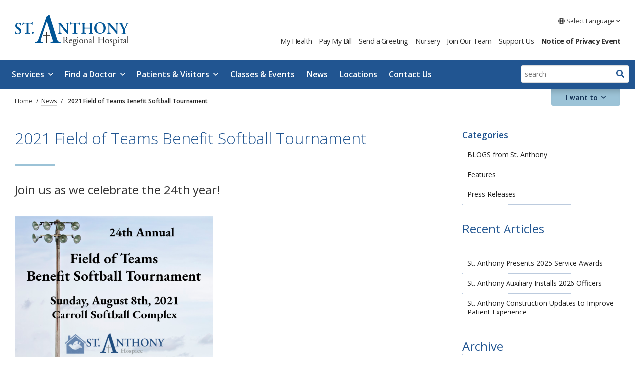

--- FILE ---
content_type: text/html; charset=utf-8
request_url: https://www.stanthonyhospital.org/news/feature/2021-field-of-teams-benefit-softball-tournament/
body_size: 35700
content:



<!DOCTYPE html>
<html lang="en">
<head id="ctl00_Head1"><meta charset="UTF-8" /><meta name="viewport" content="width=device-width, initial-scale=1.0" /><title>
	2021 Field of Teams Benefit Softball Tournament - St. Anthony Regional Hospital
</title><meta name="Description" content="Join us as we celebrate the 24th year!" /><script></script>
        <!-- Google Tag Manager -->
        <script>(function (w, d, s, l, i) {
                w[l] = w[l] || []; w[l].push({
                    'gtm.start':
                    new Date().getTime(), event: 'gtm.js'
                }); var f = d.getElementsByTagName(s)[0],
                    j = d.createElement(s), dl = l != 'dataLayer' ? '&l=' + l : ''; j.async = true; j.src =
                        'https://www.googletagmanager.com/gtm.js?id=' + i + dl; f.parentNode.insertBefore(j, f);
            })(window, document, 'script', 'dataLayer', 'GTM-52C3252');</script>
        <!-- End Google Tag Manager -->
    <meta id="ctl00_metaFacebookImage" property="og:image" content="https://www.stanthonyhospital.org/webres/Image/facebook/og-image.jpg" /><link id="ctl00_canonicalLink" rel="canonical" href="https://www.stanthonyhospital.org/news/feature/2021-field-of-teams-benefit-softball-tournament/" /><link rel="apple-touch-icon" sizes="180x180" href="/images/favicons/apple-touch-icon.png" /><link rel="icon" type="image/png" sizes="32x32" href="/images/favicons/favicon-32x32.png" /><link rel="icon" type="image/png" sizes="16x16" href="/images/favicons/favicon-16x16.png" /><link rel="manifest" href="/images/favicons/site.webmanifest" /><link rel="mask-icon" href="/images/favicons/safari-pinned-tab.svg" color="#7b7b7b" /><meta name="msapplication-TileColor" content="#2b5797" /><meta id="ctl00_metaTwitterCard" name="twitter:card" content="summary_large_image" /><meta id="ctl00_metaTwitterSite" name="twitter:site" /><meta id="ctl00_metaTwitterCardTitle" name="twitter:title" /><meta id="ctl00_metaTwitterCardDescription" name="twitter:description" /><meta id="ctl00_metaTwitterCardImage" name="twitter:image" /><meta id="ctl00_metaOGURL" property="og:url" content="https://www.stanthonyhospital.org/news/feature/2021-field-of-teams-benefit-softball-tournament/" /><meta id="ctl00_metaOGType" property="og:type" content="website" /><link href="/bundles/css?v=QA_XfuW82SxdyPTs75nKRfM6RygXmDT-qPr6y8D9arE1" rel="stylesheet"/>
<script src="//ajax.googleapis.com/ajax/libs/jquery/1.9.1/jquery.min.js"></script>
<script>(window.jQuery)||document.write('<script src="/bundles/jquery"><\/script>');</script>

    <script type="text/javascript">
        function do_search() {
            document.location = "/search-results/?addsearch=" + document.getElementById("q").value;
            return false;
        }
    </script>
    <script>
        $(document).ready(function () {
            $('.login_links').delay(500).slideDown(300);

            if (sessionStorage['hideAlert'] !== '1') {
                // alert banner
                $('.alert_banner').show();
            }
            else {
                $('.alert_banner').hide();
            }
        });
	</script>
    <script type="text/javascript">
        jQuery(function ($) {
            if (/chrom(e|ium)/.test(navigator.userAgent.toLowerCase())) {
                $('body').css('opacity', '1.0')
            }
        })
    </script>

    <!-- Meta Pixel Code -->
    <script>
        !function (f, b, e, v, n, t, s) {
            if (f.fbq) return; n = f.fbq = function () {
                n.callMethod ?
                    n.callMethod.apply(n, arguments) : n.queue.push(arguments)
            };
            if (!f._fbq) f._fbq = n; n.push = n; n.loaded = !0; n.version = '2.0';
            n.queue = []; t = b.createElement(e); t.async = !0;
            t.src = v; s = b.getElementsByTagName(e)[0];
            s.parentNode.insertBefore(t, s)
        }(window, document, 'script', 'https://connect.facebook.net/en_US/fbevents.js');
        fbq('init', '1174503226556299');
        fbq('track', 'PageView');
    </script>
    <!-- End Meta Pixel Code -->
</head>
<body id="ctl00_body">
    <noscript><img height="1" width="1" style="display:none" src="https://www.facebook.com/tr?id=1174503226556299&ev=PageView&noscript=1"/></noscript>
    
    <!-- Google Tag Manager (noscript) -->
    <noscript>
        <iframe src="https://www.googletagmanager.com/ns.html?id=GTM-52C3252"
            height="0" width="0" style="display: none; visibility: hidden"></iframe>
    </noscript>
    <!-- End Google Tag Manager (noscript) -->
    
    <form method="post" action="./" id="aspnetForm" enctype="multipart/form-data">
<div class="aspNetHidden">
<input type="hidden" name="__EVENTTARGET" id="__EVENTTARGET" value="" />
<input type="hidden" name="__EVENTARGUMENT" id="__EVENTARGUMENT" value="" />
<input type="hidden" name="__VIEWSTATE" id="__VIEWSTATE" value="KQYOoh0ZkgjpGKzF/JeN88RFeGKXXGqZ8eq0gCZe9CC4rNaKg+Q75xxD/MTJskAtJdLMstvIgzjkyKaVy5A5CVK/RCevETXOW8maxuZx3O6K36WOib1h/eWvpoD8Hsdy2D16lUnA4Ds2jja7RyFlX6yMLKhR2KcFjy9m+R11IByWijnU/PA4H1N0SA/aBDSOt2f5+p/OVKVwfVuuUffcEe7MmhMyqXkCdi9IIlTgWCkdhTWKM/ZUAsKI/X9Jk2mEukA5Qlgq5RzjaeKHQEMaCZKLN1mM1BjfPH/h/n6y3tdRFP8FJvd0ALU4xbGK6Ls1qAarWJjJaXfg1ihA5xlv7PB7MfFcRe9gS04KbTfP3gn6K5E9d/qlxBxBvpiXjybwfKtEQAobjnhbPqgEQHZRM/gdSg2tgCSWJ0T9MJA/zwVmgFShAUHoChMGeutbgsMzT9UyVGKc/F373CGfwNI2hESGMmUOtfGAYcM8fJxnbox31ZmoGamAG0smyv6C7kqgB2hmuHiU9fENuvVCYtQqFAl3Vm2rWxoULQJg1rAcmbDXEXRGy/cZU0S8TlpIhB7vQlnea2LKOrhCLXvxeNxY4bf7vj3JR5d5xWT/hvR/3HmlFfO3awJPLiiQIv5O6YgB/o+bW+X6pBlLWbQfN+P7jHERhi/SSiJ1XfVh8sspg1DxsVDxDYX90dldlJabjx6t6oZfLT9XDSM84QJ3DsX9fu+xa2TFbbjX7csOQD+3ga2xDnQ5hDaNZxABLJ97IVjgS/ODQRXqK9Luh5vZ2ef4xBuVMdlHJC16FjTPWujA0tbI4GwmhZAdROwgvUu5EB+A6TfYcNoh+BE+h6WnoApVIYiL4EIrgpRuLZp85s2Ul3AzXqHGFSFBh3VlCqucEhwy/E2Vco/6PEKG1TvDL9kdo/K4kZCX/wsgFGHK9UCl9BXQM1mHMlpFJXlFxRgGcaR9qlyU2eQU6fJ1kouhOry7m+5Psg4QXvSm+mZNfqFlOXKgfTtdIqb7eQaP0gfz+NaanYDyzmnRPBSuJZoVkx9uxAnvkIPqfrw4D06nv51bXzBnl8jg4ITrcGJ+BED12HxKRYjB9bPKpyWsQJI/INQjTdCcXF1jEL3fuOHHzGOm0xn9uu2V0vjl/eJStnr3TdC5EQKhYPHtVVTUgUon8xkwqrbin0fHYkHzICmrPpPbxJbOjmTtxaQRvRhJxjcndcFS+RMcX5eeX9FGCmdUIJJVZFJVC9frhlCa6kKzGtCMUsg9rl2DcddGAK85moE/wQX/w8CF0nTVHRnCzsihx2T0HKo38pz14o0BG4iu7ULX5lunQn5/Nl4E7uXkbkg03gtu2rRFy2bMIZmk8BtIxfZK/DHAbQQh0kZwFChS4ASh2wZpp22ykiz7UeCr+nkyF7P4iEgMddfRQgFt6w/Ij/yqf6G93r3XBbcZFdYS3phcE1x08q1WGL+NQi8jG2icC1L1QY3WSA55R0JMA+mG5KMLbwIbGmZZcovupfA3qNqD2CmuxUz2jDto/nd0olcpW5v27aZvk2N2FH5oaj0scvWucP5uwfcvpRP/4w502E/F9ymya/80J/u+n1yAJ4C1MJFmNn7o2Iq6otH44yqT4LOEXe8mK0mzRdWH3Kr+kp3FsAPbelK6ygCRnw4IMlVH2LlyrrandFt9kEoZcDnjAMj1rNo/XIDewp7TJ6hVSc+y9K+AEn3PCYqLvSBnN6vTxFCsQJLxcsx9/[base64]/6axZklwKrVhJpjhv2dVPmqkTyh7htJIB4rn8cIObCyT57WRaxD2a20QQXjvYm+FIi4ZSA806UiwgaTV0PNkh8MdjB9Bzu2uOQXw1MfK7K+kx91KabQB9+TF/9YwPBUcK3VSvRlWRSu2inokrdDNt3WC079XEhvWSGhENnsKI8/svmKagIWPGbMozw80YdN0/n7qBQpG+KNsOtuZN3GgEskt97coHys5jX6eB45klWSFIWQ/AJ/Q9GQ2j0bRgHdScX7P4DKZJ0REjxF3dfk4rwXeIDbsKEOkpjA1JB58lJ+ZpqKzpQhJhnfcomyd6/iNwZn2iIL0IMxy4fxAn0noKvSQs11oYbkyEIjdFQM+COFpmV/iYTN8I3uDcYS76wuBxW9N0Af6Z1SMvLb6aFXSMbs9J8k/VHXfq1uLBuUtpRssd3WPYfgtigLmi1WUtm+k1vChcaMEGZ9GPThCsn27rU2OjiGHeUrNJ8nYXdaRDn499h3hyDFOlPNiLXqWF/AFFyUHrU8uoNhRTDS8AGy6L8Kqv6YS/7jsJNK60HTn8Ir+JCon7Zn4YMV9L5GF6ORgM6RBcVl1DETcHc9uHkHQfGRHsQogzdvtCQLGy0PXUes6abc5/4h7bFRd/LulzRW8KvEgKesT5KoatlwgcU91MEMzp659rMay87fA74T7FNW/[base64]/H4XtsWjG3dZ+q1uCj1GKbXjlXj4+7Y/[base64]/jQybh6Hva3wQTRUe6Y/y7uYMxaJjWKzrdyJKUvtFswgP1U1u0iGvdWI5KAaIkG+MB0k2hj3+uqhbzdx8eFN60Ylqh1WUBJ4+Z3hmL3m1qQTpUiJEZwqGMAPnL5sbwn8LNF/8zB93XhAW60nbAtBZdNQYn6QMFJhPjED/jg0E4M8Q0luro0BM/X9CQ3xFDqVi1U8H5tvo+aXrBVJvl9SN4ZP0oIjRILB7GD0zmyb413rRCctTtpyM+4aS3nSYu9wAJndbhkO+po8cddPvPf1Obh6iDQ7dteFseuTWK3PwSbBiUYBzUBxhzgSU0TPGYmBdg9nL48ivPjj2GYNoyAn4SK+mecGiv4m23/TI2pqlmgI1ouDj4z02Go1dAoMBltfdbzg126Cid540jJcEFWfpR2W4lRKgr9PLSa4+IkLfHo1dcsXCwgofI1c5FDtmIUH6GGRPy8Ieu3wn0VBABq7wketFtrVtBoz730KY8BY17EFMyfGyRKUQpLvSrFCoUO7vJZnmXJiV0D5WqAV15s2gEB1JNQ7JbvATv3wRw4/zn03LEXEGMyWk4v/81h7QpyV03iPU1z4hKYltzb8OGUC5uzfbDsJOF0PwJF3w5LB/O7k7c3LthL20G5SbtUPAzFySbFVJS8rnt3NkmDv/gzlF8A+qBaG8qzhl2Dah8FFCFNa7NUOKUyATzDS8X4n+7nURbFtMSRyNysbLHOg1LQu86AoIhD4PqUMEGa7czgepGWMke/+Gm4pAI8XM3eJiEUxZhnu5ey93SbFUSzBeZIHsdeSTA+mg7eMg63BXs8+DKyUqtfds1zJQFdrwMSoZ9jJVr0f7ea+04NUMvlt/T2Xmbq35HKp5+LUsmAg7Ks3efIJMfvi1bUdsLZlB6sDZcgrQm3TKp8yN1JqsNOz/1WpBqIsCIoV40gS3doFx9TLt6sHxIEYxbnastmQJ/T2JgqFLqVdQRY+qADmuG6ZibdJrs2rlKPBHH+T87LcrG7qfqfA2rcnzpCLH4jeNBtx30poXs+7eXmwMR+tGs9LFzMTunybz4HJl9JadfvgaVkxPnlVBd4GyOypccT/aqzD8fKQRp8dL1lF/meronOFQ8WIaAKdc3V3YIraoPHSr2O675REwDTODwea3Jt1RcV6IU6NOyq9QgyJO705Q1oz/vks3NslTzHRq5/thxKuHQwKZocAHDQeHaRXai0i03jHaZbgakUKGz6DvB5sliqAV6/pk0f6QDOiyjznawGiJKrrRXeC+iXbWYRrKPcfAc+oCIrocfxDtjchRKz5458oWWeEX/RpeKt1mNkaGgqRD+AQGqXVL7Ue8tGUBr0Zi0z+0G14mjiiz83NiZhw2DnKpDPeXN28nayA9l75VZFni6v/qqJGaRkbjLSaN/lTco1TSL/a+ZqOk7OaW0UV5/VmOetBCmmWgt+yAvmsTO6dKYi0vt/S02h9HEtiTvhoHGWL0zPzWyXjZkSiI0dxdbpYGxu2uBnn81HRUVMENgYvivlm5iDlRjG4YfSSfOmz6q4MzURhiuXOAuGuAN+KM4MzKUE2VX5BaDVVqYIbSM3wvfZ6hDDBn7A/vZ+ipbYDQ9O5rgyORBxuqh+T1VrzWLHjvZyi+XpJvLYSk8OyUiYGeCvCZNHJ1D4A/HOzFYMR9qD1lIejzybCcU+Cn22iA4nz+YFLsl9EKclATsmp7aBIuHp2VvP+t/6Ek5noYAJeOMqkdByo7etx9PG/NkFpswuBM7hBZ9F9uXMRYWlSFt8rWZhTrFnpuFCMI153sy7RBcE+zfWBAzJahAnooME03DTVWdZTtO/Gmt7LnTQPCqCGzce0IGTV4o/cr/9vaZucyv/2rpZXN/LZUFWAoehtMLZtafNCOtr49jfOQ4z0SudC66L0qWoXSIoyB4ZNmQuE/gZOHTpRHwUqTMnK4nwvkz3QAPR7hta59/KddNhQ9p/cyXN44OMR0TdVaoTo0i8dniFfSwhpaEKcJQMZgwE9a0iw9Wa3GmJwcaPt9DIHdt2zoAbz43px8/MsST26I8p8MtxxkNwGgAAkM5iitEfMmz9jdroo/m8cj3RUFwgVQbJDPGWB7mT/uNDGBrjABgpEoQR7J3MiTTG7/RV3WEckB1PKsUqcXzMlCenRr8PSGBeEUIFtJO5swy+vynZV/Y+aEQLps6eXr+tGyCvS3cAddvUjsV3TbwuM0jeaJNAYZ35JeetcaeEyTcYnHsvxOI7URaDbfniLBZ/qZDZ+4rOmMKT9WU58FPKY9QyUwwBPqlrZx0mema7newWj6v7ZD5qeBCLP2fwfzqZMh9nOnnaQkzU9SaZIG5/EhSq+CTmuH6cMui2FlOkOeA/sl3dfAT8NX6WibwkF3RI5QVaR8ZE4DgOU/wZNDegr6kXZvIqrKzNxg1hk8LWFkLAqLWzr/5kHJ0SPyvECE+Y51lxf/0fjTF4+qux6hSBApB3da46w6x1tPyjt17Auf9hnG00KA/tmLu7oDujaNaAkJbf19ExG9gQRQKY2Uws+eyN/b0PQLF4MLu84DunG0A0dc8rQ0BuSyj9coydM4qQKe1y7S+xAp0LtiOdzhvaWYTNUzfHxQiPrZodpmJemwrSsRE6dCHNymBvJP2hpeHLZB2Hl4ioqBcUkHMeb+HqP2G4TbMJVSg3/v1oPOMhhhevJwdNoyN972RD04dvLKHqFFm9UcfQ2UCSkzB/8pSNkXUmEUmb8UtUnFyK/qOQO2pV62tFolCHQ8Rz25DdeUA22RJZWB9qLDpkLJmI0FVUAfU3/zV/C7sEDmzSq2CEmFbvQa/fYDH8CjrGcZIoo5pklhEAF08DksyW68TMMw5y9b1LohQNJL9CitbDiOf+p2tlorRorplZeU1ICEKXWo9LC5PWsGdRKFe5S/y+Y03tnMBTM7FcmcjpGV4k4KFr88Rm5uNp+i3mtPQ3N3shD4+toEYGanb1yEjpH8DORxD9vwom8GbOt125qZmOXchxXFCf3IxdcEpSKkngdnctkloLHLAliQXWNWjcHOe4qKL/Z2yDOrpwGH0vaujGWBjwaU5r0CDKZP4otiMsQrdUVXVODnn2cFb2TA6EkFx3nlKUDKQ2VMMSFqPVB/Q8tRgn/+FTegS9sn1KmINF5RgiyRvFn04RrhPBIEA0GYlndN/jBASqeO6Amn1Sui1AseAKmJ5tBsUqoT9ckmIq4xB/GzFM/32H01/YY2ft94tHiY3UcasUb44OWcX0zMUsO2sfCuYZKE0jcV4S2cP4phf+wqHDj646I6IYqA4xLkUfaIaHy/mh+apJ1n/HX1MV031CgwFNMca5jdU5EAtYcr7GqEHoPJJucTO5OTpxEcqJMKWtC0xyOMO0Y2Srn/as4qx2hPYg1B0AUg0TptkT/ZtalMhp7pExIbvOksqDh7L21c7jR82FBO1LGo7wbQs13LNykQOnbN92/81xNtbzNu31sXiv4YO5naMjDE8G/QFoarkZcXpJjFQ44N7upYH1twarzu7/B2hfWDXOtah4bQNrbsV9eOmngDq3XUWNRnXy4G2mdprSeMXO4WP2jqWhs68Q8CEfYVHJ/5ipIZsl4ROdzqxux0/jlfiOWCm9RpPPRenE3T1g12iayI0qxNdqpRt9K5tuB9CH5CKf245PhKDcEqT5Ex/9vrpcnk35C9wNAm3/G88kHxmQudFUu26MA4kBMhdWX77FH1UEuD+Uw3lk0hH9rAXHy6ayNRGO+CdAsx4gabZz2hATvTe+FKAa2qIMwG81/uNt8VjS3XB44J/1X+yDgalsalNNcTXyPp+Xu6mficd9h5T/SpXmnAk22ySpatTapR2daKfsl/eWCEX+3h5x+ACrST+86CYNMgZdbS4knrgyPt5CaNiRN2mRP13LMAp4hHR6s1X0Cg69GZAXamx4WCT9D2MqUHdv7fQl1yeyj7L3qj6ebtnhckCVflAMx+S2trras2F9/B67TsYAJ/aGNKlV9kax7Uy9SFDE31x/[base64]/OJiloI6aN4jekHLr5vGH2bJQdfck1aUYq1I/e1aeS/uT9hKGIEJ4Oe+daCfOJtpUdScZ6LJHsWdshSGO0AJBgZG/AByJwf/NSTDwLtKAMr9qrcbJQEO5+JwHroElnhi+tkOBT733MuzjDGXOq+YCVNkDOCH1Hk85awglq8s2/deCtqv7DJQ9N0+cH7/WZht4TCOWTGskb3SUzAarEueJoRmjvt2vtQRraJKYBnR8uNqnWJ6/AhwZRFtQ8NuOzIvLpZavxvTbYm0WiLyZC/cEaAo7Ce2/0Gi7+EogCWGeGD1f12dYOBWFotsRvlIKL1VaLrOXaQj1vCtZ0UM9I2KeiIuqbFRbT+SCLOCOtObZqmZDtJeofdFi/IbgfG4YGc6BGOmCzTwWPA+k8JopU5cb8GObNyQM6V/eXGHy/lBWLpOI1fNDP/[base64]/xf2V66F5xyJ2D8mnGeRQqH7aXBRFmlTZbGeCwkTTOzD7t8HpuXEUTXKuLdcNuyUzt2rsPA6wxRwh5x7al1Xrrpzezm/aKKiszTCjgr3a/88d8b/NmDxOnAfr/FNRL4Auu40bqs3atNd38ZekKIa7Cx1IMcxKFTEk5ecGu0Wa2mY4nXbUNbklCZht5GiUJJb+Gd8Ew0H/5TGz9+09dp7rLgA3kJvHo9kYfeu74XQAXk16SOs2+lV61PkTfEOkB/T0SE21B+ncNLo+wb3m0vm/BAnoK0JcSxOHPd4iszorrx6gSAOqrzUIPFZy5OeTZ2M1UlEG1E0fcB29qujc1ySCa6Rkgbwpw3PqJgu1JUz6v5tyUJsDdinyD8xP80YXMYfMpHrnOa4hYuiu8Q5eMR/jYHrHNnqch+XPQ4sP2z5RF2KQy1DAgd2HSy3ZHV+5K0jfuZ+MTeF6uZlFrzXX5O7VKFOSfEFi/[base64]/qt0IzTHTBBehRxjKyLhHYgB7qHTYbZxRH/Yw02ga2NNf4b74fPq7gH2Hsj30weH+JUJHiGuhVoUpWIdTw6go32fdUdyLmN7uHal1k6MuQo9nJllq2D5WVthBYNFPcWfRu1lp5z93/RWHd6z/ZunZNh+/nzeGleovCtsOfsmmFzHc7COdtQ6FJTjnIkKI4KY4ZlKRtOE1auMxcT4Y5W9kD1EzvEG5u0Pv4BfTBE4ZoD1c9XhL4/V89tE1DhlZXuKLD64PSXd+PApciPJXRDMKNV1wlIANGRvdoxaV4/sF8SdwWZ3wzEukyYfzMhKz+fX2InG29pA9lQiPdiI8gIORtXaM0akkBXsTFQ+p+IJT4C+G9D+PWf86ekPFXOcgtjBHCo7+TB/qXhby5np6lCP9Jtiy9+OpgIBqP0Q5Yt45PxS0D/XnAOF4EC/VXt26UEuzghF7LCt8cdHWA0vQzrGX1J/8OvtEf9PGkRruZT0D20/dBLFtQrPlKt4TN/3bu1wgY5Eg7W1d9mTaOVa+4E7Yt243GvqhdC5v7M+FKT2GtD+z+SAMC6Y4+F+RTLBjXrtTyfIphzl18fn3qOIkdZY0NLxKWxo74k2Y32h7ARt/YTAbShw3+xjdrXxrIKVeBAkszeXscArKjX9HzczcY7s2U9bwGQrQdwG74PbIBoQ/pv59Oh/1MFs3+xE3PnxydfLcuxxbcrj1+DS7QFBFg/HtTedMqJTWagpTm5i18WtjDzoQEfYEEyDUvjhFbnecunq5FZfUBeWosRkqUuptFcUPFnr/Q1hOI0qpCjMYAdWwr/y3BKzNpHRe/oPP8QuSbmGfD95ah1WxokpGT04PB11vzfjS2NnVI8NIxmoEBZ6NCQFUpg+9hAR9/8V9TRGvw4uosuNjucf2JGRtr0k649lZyopjsZ22SVLLZp8U3nV4Lo7NoaKMzxIsundu/d8s0VcxjVDn2Su82ZobQYZzj0PotMH38/OKnSOtdbntQSlGyx2RrPmf9wfTTJukyTv6QHljRtlmODdJzn2FiOAizuq+AprLWGT+4YS3Zd/ljQ/[base64]/s7uHVvSQylIFhVEgr2vEYcQglqj11hRcvTBPgcn5U8L25TJLL4+D+5hgp6u7HleaqtGK8HauKtVz2umuWf8WOkHRkIP/E4WtFsRgt5DZJ22RI8QLFRMYZpgT5COyziABn4KmntkZCvAv3s5kfOL1khKTwjSAq5Zx+d41JA4gBj234Zf4gsosTc/JQakDIUuKYDjWxHrbBreoRPWmDckkkUqk88eUEGoU86TrK1oa19ijiGVtWGgT4mhlbzEfzotZ+CFGE5eLHmN/0wOsTaWqO2FjGhXhr5TJRyVUwly5zfCPkB0KyCjaIjLn9w0TecV3bIYO9jvLyEDdbGpvfVtgMLO4kRARAB+I68MgLw/XxIgG6yvVW/[base64]/3m4cjtNsIMhtSNUZrFIi+LNvGi6ockjq9jPXbbE89+IL9cykWh6VlbeL2hvsgOFem63jVn7BuF55n2jwDObbSkQoucyyi+qh/KjepUaxeeOxNmwV30MWR6MXFqGNawjppwb5dy7qtweD36vQmSRFN2qAMOpNILjKXy7dvs3iUDcFVkzp8GXpxRCwpJ7z2Kk9B0O+1XMoOK+Gn08antqOqk7Fqq6GlwgGUI3tQPTRmNUNZKtskotm2Y+5JSVu/t2IQEVk2+smVouIn0qsbvRNyuu8BItmu5KFzCMWHi5GUN0YrClxMJ8pMJQegAingrkqyxjwRivjtpH2Q33XwFEftbIrYCyynKVpcrocLWMrF3az+WP2t6cVbCX2145N8Qsh2OCdnhQFef8WkcPxp1QhJwL17ty0iLX8kJwSoOLt/CRbemf+VDstx6rJsTjNp4862YiXsimyjXNASrc7rfiZZXnAorr86ImIMuB3jUdq8KjKZwB4xKFHpruJ+4pOgXKzw29w9VI6Gq2d/9iYxxBOH0nIz1isrOynbcVgTQDuBIovO055IJzNnYSDrj8QimpTfoZ3RYpqksAnOoaNonVYvGg5YMv+/cm7sKZH84RUo1qxTh7bg1HHpqkWAm9zjUafclYDJBNcZCeY1sIGqlOxiDrF0jwfD1tWfPu36O/8u5BXI0k1t2ZjgA0RVWW7a3PEDW6tWUORaGqMV4JGXATlg817C9vtNVBfz3CJJ5uK86LXphh3l6bcz5FxQ9sOo6DDQXjVypP6j4TDYlTdLvp+3dLaWVzTutO/Wc8DyLKcdclvrCfVWzhxSeTivJYEkuCOJB2VELPOSr6kR7I4l54y/bwjluQV3T42SpIr2a9+dEhB0knnONB6mSinMvJhWz0JyTdmunPf9o8XFb7FgoPQo7kXaEgO8ZAkRER2nwk/D6wKVnSGvsbxqI/PcP4Uf7YsEtnv5YA8RYm1m9Jt1GJlfPOMpUs3Ssr7QIjoOo60NVAmbceGjPdxSrmPDJf7UmwhfCIEkn2L1WfEtJ3/iDXZ44ZTr6IprrIlXEHssXtvTxg0WWPULjX2ehh0Svkc4JRVGroDFq4z0eg3s+zK/qMcHt03p4/7/MPClWhWJkq/4bVYjOH6qHmw/CvP1t1DioteRmHLi+uM3hGVT5oW2Slj1pahDqgtmS0EdD6DCJdSFQWo9avisEfxRA+ahnZcmUruF3ifUp1eeMGEGAxcQdWtRV9b0hIfXA/4cr1v3ANu6vNrLxHquyMElVciM9EGmAKrOyuJBfyyAhv2n7CvwslD2u+UVm6PZdkywv7NUzjdAFjcN1zSWI3t8yMt69rg7qpyodH8vklIdsM25Q9+SVMFRfOwi2KcUwORhVDeKxXQkdeSBTwgafB7/8lpnTBAF2ZZPfiZ4iLojVbK+5Eq1qIWCrTFYUmsNnchk1VBFZcIiIdJ8+MvStsjZ/4fnCdabFWo4F9avU1OiIaB5MqNUrgmRE3ahVGEiX0pD/wDLANwCxs5VPn9sF71i8toxqEd7RE8Yyrcwh3KDp3Fy9/[base64]/qlw1Wneei5x9y4uc/+ErDlXqGtuJZ261GDtnnQGjYSsNH2q5Rk+KjlOllzyFJTAlFsQL1R8Oz6OGuMi9zCxG287JB9nxRQT084IllVJlHu8py2N8M+jnuGwWvbhOCOvwE86a44mjdf2hARKxMAhGX+/1gElZc2jpaa0ozsmuYF9bsHknV+MFnPwA3fVQD+9KoGpaprkY6fyLkFdA8JKFERIvayaSXvnKz5CZbFi8v2zL2XMqiPHjSPCmErc36q5cqtuEEVOJPF6wVtRewnpMcDAgqfzMuDGcuVDn52FxTk4DmdzF/cNGS5BtNlto3iGSFOTUum5yio8bJUxtA57IiPhhRWCGtmoW7EjA8n9tm7yAz99VFeJ6DD8CHt81ckrhrWACq+2pP327vCLGGIDtRkDOfDnDf0SeM/zyiVmzIQ9oe+GERcXUjPFf4PNtaiamY8T+Iv/JXbB943fZ4ovlS5ACtk9LRLACelB7A8MCZtF3IeoCtw/4MKzxtk09U6UftFNAOHaIqYujYy1I5Dm3skD6Hz6z3GhUyWqlfkfEcmmZaKxqyMHmzviDyJ5Agqt1aqupwOwFz4XV3ApPaxScTagnGjTkJzt882kvpK2dXXeGrrV4L9bjEnZ+HSZ3e5gCt6KZds5Jq/2S3+5ru4WeVn9UiyJEfGFoax+DLx92ebgcnNDur38wOIk6j8XlS3xcdCY5lhdVgonw8qyDSJuPXvZzVaUIRTH1Df1QmPNWx6z9DMFEx590tVmFPbgoaDlwbrfpzOT9WV9vxV0JPsZglDUe+3I4+MgTIkjY2Fme8asvRm4Av/[base64]/SkyXhN5ShvzizX/Yi9Gvtctb7E+ExU1kfxnH5gE8bJHtHq6/aWxRxRhHRW/aRCUy7VDQ/r1uExTLGtRFQeLdU7s7b7fC5f9rs+0wBrOuJcOFMHa7a3pXHkEr1g6L66wLoeFDeRHtqCo+PKyXwzaBQIXi4BkeDLbAfXYp6pNS7ump1F9y4khMOU0szjDrCHeFjrtXVlwo61T4l+d7+YbonZm/mlMaMcrrMY3q6D5VajaPH4w0fcpb/6pMO16/v9D9ASAJ/BBfuIkhxqaQskaZABFTiQoN01Ax9uH5kLAHZ5sdXTZAmlLcH99KuP7kP8B12IG2u+Fh1Sj3z78oVfwsp7Jdsqa4MCmsqF+tyJZ71AXhcYplIpFmafFSmRKdD0dBAj+y/7pPqn/oP5PdDqPl/rdRioAC8u9jRyLs2SnPuWDomooJECS6DnYGJQRwUhupSPyQrewcx9rD8scZdhzdYjl5JixkXpaRoWjdfk3aQ+sF7J/rZ3+cgUCKT0wA9TLfIOU4QAerp3Nb976AMOXBhoYixIwGQjYlYcD20PK+tyUVO7wf6oJzcO+UjsFh8roC+7XhAa96S6fo6554Vw6ap14yE/xFP2PPXYuzaOJxlarlI5ptda5Wy49vyg/L9xXyo6XcN5KQnAkFbCHFkMtNaO5PQDZcXzVDDdSrB+/rXSh9wcL3Mc89TJAryamk6UR8cjdtZwRGtUVQmPta72OPIEgtQTJpNRVl3MpKJxAzLh7ynxoqKXAEWz/4/95d/RLR07RDIY2HjNDBllMRpS/Jkh1YEMWLs9kPcQslXNaM1svodwm5EUwrahcYenEkrxh/[base64]/j0HAgVSUiSvLF9CHkQ32isYC8W/fiXxLPtIvMRqaNO1qnVdlFHxIOsh3AvrwvLlcB+kiHwKzrEw1OmK/NqxuI3KOdrGSwoACkLmTCVGa+cLwyhsEjL/ZMT549Pl7RpYX84EW3PiLiQhRPw3syTXS6kgp4ckJDnWMXtC2ykVaEhO4yO6D+arA7B3AgqtEZ7Loe17lA8JTIyZ9hytUGVLFNMjn04Mp0d/cJ8j/G2KUv7sOqsOpuMgPkRN278bWkcag/A1Z2piDVM17mrZhqE3Ak4qXMJjX8gMA0ynG6KVaHFUVczaNsQSyhgRfMKYMlvNw9j31crb22JvwsCOTPv4VWEgusBGUUFr91HpHr1jUSFGwMahFuqv5248rspiIYb69++VvrWmfJuWWh2TefSI1eA5XOuDcFNwEAZako50WYoLeg94vusVvFhnxuygSYsTm5/5tjuc1EPx9ZaAYQbTzHMw07IpvlhWs7/tPyjkQpLKyRE6BenMVDSOrCKeT2TYD5VP2W/ibu1bZvsVd/a4MP7aEkcFH4JVj/ehmm2lx4CTOX0Ss6UQSPEiQKhZKB+6PqxEvdNkvx2bh5/2qrZOpdNwD19lYg6l9dTBxX4QeARobKUuK/5BPBLyJjdrysKgQN66fN8TKmoM4qxxBwmMzNjT1Sbt1OsCygZu0wJivcXO/Aepj4zjUt2fK6MXYEMoYcvptOmyCWHe9WyzgygG2UVRtiSkvrYp2Fr/HtNYYMqPkoyJMrDfvfli5mJQQIM8WSADFimOTXqg/5HXX9EP4ONZkk01NjElmIOIrXPItHLCKWFe6uWzlxlyKoJBsoyWQNqM8Sau9wgLMyZaAygTUJaM0DwJ9/WsPB74HteyjEpDfO5KshF6Gbsn8VRuJMu+Y0lRIGcTqbfH8Rkd+euYD3ekpvF/CL9pN3Q/Ne4QmTkVeKH5ftENwopfVksvOOLXvXgLO2ZC7/dNGqNPdY7ERHtoIVw7qe2F7RKGBHVTwfc9jO1eFKH39i/tTF5WQjDHHrtAbeRHRbbF7V0S2XVREr2ezdy723CO0DhUlS/B0495xFx3PW6CVCtkrO4ENXFqhnWhr8xt+u7csck5Tixrb+j9B3loH0/8HuyXm7TCwO8HBaWL4ukY1/3AkvW2xk5vpAaekb3TSZVOSYtSvWRpdXnnfCtsc8Fep8W8Fd/+7ckhYiacekX9NKN2R8yMObqxRN6vFojUnzhjd9rQUwyqNW8qnwI8IW/g4umAJxUhwEHSxTf8O8hh2j8cLKEw2plzFluvkMTEGrXutqlZBKErJWi5J8GGwf1kwP/ZBsjqwrWOBMT2yoROnzNHJlXr3yb/h5nRa3r0I8zPAHLh2qAkwbrBvEThsOISHW974sv0USfiTA/nnfy6up/IMQAN17px0rZJH2DVUQP0zQ8mYW6gYMkw96+b7G53HISOXoCjRDXtoAafSI+uOLWPUmv/i3UpvUC3MTejYXLPAM7Y89Vu6qYZKg1FH+avLQxaUQHMMWnlskhZvG8Nu3bIekl9tLt/JEpoIC358KpYhCNEF4PRO13j/X3yveKAQtOTBuKpp+p8+yVMyfwjjA+OTSm9zy/0a6ydd0Hw0/TdZbx2PERPywrGiHu+EYYRc1erpo1EhSQ0hpe9r5LQm7Dru9Own9pUCV2+ODpZxz2J+h/kVJ+ow8+oyR+3MTYYFFrYDbqHErq0tQRIH7TPPX40DsALaAr0FuYbeDk+Vj8avKMXSJJ4rHhaJm9K4R0WzQf8/ZTgEwCcdUUv5NXOE9iNv0gBfwjDXk9+lhvDHJauoCGXQW+9zc/5RlutJw3znli9cS1Tr9sCLxhZ1TwR2LfdiX8mwUhW13y+H9RzxVx0vZdDvfB1PbleguHzknYB3+1rd/FAnS7eSwc1otG/JHel0BGa2tvEZ5a1hgHcEKiRembSEwJ8A89iu+DoIcqZ55R/CxVhvbD4U0UJDDlUGjmZy0kd8rF4TvrratlwMtepYOvigheIjs2C/VgZUZnEcFpmBG6ZXPNcXZsr3ET6KHAVLNej7ttdrhr+Gk0iMw08E0LyMo3e7v+aHzgCi73gpSIS/Ze+Jff9y89HPwYH88cs+sgjcKgGR4vaCyRm21xICwy0dybrV42Aaz+Z2qGsyHX5tLKch7HRqXVlAEOThy/0ljbdSyBqQFZSBeOCVun2d4rkKIWZUKhf+jaE1HNKshup93DwUutcmn74hI8i8dUvRl17dtCwn8gHAWnj/+2WR2fO/[base64]/[base64]/9iX9eKrnWeeZ8d2Z0TYfDxOanxjeXOpa4Q6SfOvLMpHM93DQ+Lyc4sQ7Kb8wRqav8getmL/bWJWsqh27O6gjT3JIqCj2Zg5aqF2k13eF0Mo4jKLuSbW0R8TbClx0yDf0Bu4qE5+9FI9AYMnvyOqTiksiOA7ne4i4/31SDFwN0PC74hcoghYoZwafRk2nT3fIloOIUWBXdWbG+QXZa+pws6qE3FgujxtP8bFdyZ7NxSTRbTbxaykXVbTEp0/2NLlF7amLLYVEvf9RHyjvuPdSEEIBQSPhAH679KzfhREAACBDZBeCfDTH7zjfNJlJSNRbQewDtUVzg2mZQT4r8yXbWSbLOM8YJLaVDjWKvd94cP9P1ZxGoigxVTTt/W+I9jDPC/YYJg5CO7WneWFQqFcHrGT0QjZFhaL1malVdY2bscn5B9esj6t/nAq2sTeZX9XSCIZEKKLWZDXu3uAM9IMaMUElj6AsBkhmsXJLiBGcbPnxHmn9LBRkpw5vU+HCa5hUPTUcPfaVbNaX66XkhmzRJb5RBAai+uDMoQHQfo351xfpmIwcIGF2nSuoypAYaEEdmCd3nJhkTLk2wpMcZOkwhH2V/r1+SQBHCXXlSPdBnqUxaBmjZC1kSKMy1teeLzUe6HhTiPeeyVEnk+u9n6KeUtowyf55cBv7YHNab2aETd0R6dN0zpNrx4hSWHjW2/vmWdwFnp6jKhTxFqtx06pkK/ZcccWGWEFE39SZBV/G6x/pNMiAAf9oljz5Va5ay7inA0R2pWfYN3Hw+oPlUhGm2bMJp9h16MFHmOfLtIF027MXS2ohGY+xioRW++khze5Y/IZ9WmzPTsegIQdzCLrZbnPUUZ/Bk8KgJZ2tHfbtFxCwqK7d1Igj+USUVaSRjh0hREvp3xoBerheDLoSH1bf4ukgOzmPnInwPHIN6+TB2R1IwRPfl46Vi3tX2PkN7XvzIWMhcv4kubMicYhpVXDOagI6pU/dk0q4WWV9wtlngqHIQ2sLJVbEL8JuP+NB7pAf6QVthE60J/LbdCGqSSe9yicVoCSmluD5Wv/DR+v/9YtibswkZRAVSbP3fUF1JdSbnIVYLYrter+yE0lsPDwsmQ4LO9XUJG92OHZM8YweOg1exS3kufRqw9RTb5H8W/WaIz/rmjespZO8VpOysHyFmfl3ITkaSv8fZnV3uA7ZtEjTs4HwhVmu8fZIkkrj+dVNPoZyKd3uMbIOEolkE2rmLnBDbMElgktkW3QSlAkDlEflmKHJRYyQCQxCRgJURFbgmUXZGaNTBdCDfqLfqs7pNBm5zJiyBDxX5tqfUqi7+WdQ+lpUeapaD5lv6Z+VE+g==" />
</div>

<script type="text/javascript">
//<![CDATA[
var theForm = document.forms['aspnetForm'];
if (!theForm) {
    theForm = document.aspnetForm;
}
function __doPostBack(eventTarget, eventArgument) {
    if (!theForm.onsubmit || (theForm.onsubmit() != false)) {
        theForm.__EVENTTARGET.value = eventTarget;
        theForm.__EVENTARGUMENT.value = eventArgument;
        theForm.submit();
    }
}
//]]>
</script>


<script src="https://ajax.aspnetcdn.com/ajax/4.6/1/WebForms.js" type="text/javascript"></script>
<script type="text/javascript">
//<![CDATA[
window.WebForm_PostBackOptions||document.write('<script type="text/javascript" src="/WebResource.axd?d=pynGkmcFUV13He1Qd6_TZIwKA-r9XdWToev1gbj1HOghZijp0he9ZaaVjfclxsLdt_tcH3neD6ochu24Eu41Lw2&amp;t=638942030805310136"><\/script>');//]]>
</script>



<script src="https://ajax.aspnetcdn.com/ajax/4.6/1/MicrosoftAjax.js" type="text/javascript"></script>
<script type="text/javascript">
//<![CDATA[
(window.Sys && Sys._Application && Sys.Observer)||document.write('<script type="text/javascript" src="/ScriptResource.axd?d=NJmAwtEo3Ipnlaxl6CMhvm6q9L65HzEzpxXU_xgdz8AYzWCl3EikwQraNocDFDdK9YHfyeaFJIobuIgUekzYRZc2RslFvNnBXL2am2Tb2vGxRycMjSRHEy5RIagxoVeyiXXi2ljg6ajcMqSzg2vQSOZLIVKNfvUsqaQXKkPhuj81&t=32e5dfca"><\/script>');//]]>
</script>

<script src="https://ajax.aspnetcdn.com/ajax/4.6/1/MicrosoftAjaxWebForms.js" type="text/javascript"></script>
<script type="text/javascript">
//<![CDATA[
(window.Sys && Sys.WebForms)||document.write('<script type="text/javascript" src="/ScriptResource.axd?d=dwY9oWetJoJoVpgL6Zq8OPUgb-OXzB8KECN5PZkpOQH0-f_d8m0aBrmP_qe_WtY1CmkKFjf3lXfJRQyHE4wANh-nnX12U3tvESlSHFZ-gugxN501glsbTINlFZ9mMPnGbse24krDm0pbqMt_1sCDwMcuopNv2r1FXCTy_Ed6-AQ1&t=32e5dfca"><\/script>');//]]>
</script>

<div class="aspNetHidden">

	<input type="hidden" name="__VIEWSTATEGENERATOR" id="__VIEWSTATEGENERATOR" value="F1CB6733" />
	<input type="hidden" name="__EVENTVALIDATION" id="__EVENTVALIDATION" value="dFHtyCQ5Ys+GIu8wK8zvib/Imm+/+8Vu3FN5ruo/ffsacKaXfv5qZ3p6jmpAnanZ+eQ0DBl7MhouZgaGPBKWROoCsZ09ZZcQ6Y00tFIxh+h3DcYbCC4BUgFogN4H4ex5HtxPlF8ZNhkKG1v8CDiOyijypHy51Oiry8loeadCiYSSCHaABQJY7yNbyUJ9+GMreCgYu0Lfkkqui1kn+/luZgcCYhMqL5tOTUDW8bcTPSPIPpgMsdBOu36mioOSq6n/HO9/LftdcdOcPTHzqyoEdt37RniufTL7PnHka7fEUibPX2WUB05kb7Zzdh1JmNTduEW93PFdNhl1NwcIEFRTqHO/HuMSoyqvBrJjtemuMb04+MwQmIouc9ii9V9g+SZsEL7aMODbH9j2192j+fFlHgX5yRJ8hVfeQrUSf6MOH5KHZlSt08PFarYEiRPjrewTdGc8l6+YktjT8eyiVhaveYnaHb+CIru0s0ogBxFJB24kuGHYqJgMnjXpFe6JaLCZjnL2xuehstGTxlRCcDwirq4CdiQ/78IekHYIUIlgBwk8edtlIFrWLXd/x6Mg7lPMgnVAS+7HOeL+O0ed+IEkOxY1TXwM2p7OX6xZoFmULOMMc2zonbswL3LopoRZUw6lsU88pZj4MddVrtXQb1TzR5NElHAK+/DC9WVW9+qdspoBWl6tL5agh3G1qL+NkYBYC7/R5QgG0NVukBFE7yFnhk0WJVTPEugN4R7g4C9imK6LB5bMzZ5y3CVj0TYJJcuj/lQ5ccF8EFQAhOnCaauWXXcLAD+C3wJt8Hmq76POlWz6b4BY1zgn7Ob1PQVF5eAzz2lfS0be5ZEvEdwfK1GCA9ulo1Rz+6K5hd950MK0T2DCpBYG9ls6Ytvzx7DcGOXD7RKK6j4H11TEx4q5WAimNPLw4Hv0YfMzKI2bD4Jy2DSHWX8yWYLG/X0UW8ZcTCQyrZNCLn0nDdmO+FuZ131BR3xaqKyZMotXsBA1pGZ10IrYbwGuxXXJ7cVeD5fxgbg4CBAuKVlttjQOEIANuMDGnLKk59J1zcGQGkY5AxrqQ/fcPCVGHds8kJVZkyrwSksYL3pI/vnCIfa3PDiSdJCbTsbEnShWJqkGSUvZtKJYDLd03NWsgGy7CJCWKQFyoiKyeZP1vvXukcDST3N6sFBwf/GdlMy75OLd1EfYfLi1X0vwdVkAA/F8htafhYiooF4LjJZ0A7jYHlM2c9bYdM7r4nA8YMph90/7fG4KS+vUpI0NMRYN+hWcENDVdCyf2Da+uttQx/1gkqnPCdaS2lBS9Im16TRgXKyjhVFoYdEtbkjBzbkGb+T0Zl9CORBRyrJwiZc3uc6ikhZxvJd5HpX5ZF+UPAx9ftY6IfmiBZHZAombPrx+y0PqfV0FAvkYy/5jt+efF1OSkRDdvfAO/wSHMNG6elHqeqeoflNrp+sT0AiUIpIkT28nTsqFTsLh55BT81/xeDOo5M+gFSuW9owMUIkZl9UxKkal4x0gpj59KQYkAopPNfPHKnGbgp5yPkLWujb3q0AJg7BdLVUbUN2ABEtGXNSyID0mKQkCSBv3Arnbfqb4l//33XQZ/3gTeT97hMxXhZBPwmNWInMCuThKquwv7pzKqlHa51Ikk8hCMnxM2ZFe8LBS09Pmov5DKYc8lh40pFEL33xdgOQSNLEbspxOzG1sE+gox9m7sZ3Bu3sAfXKKv7CPz7FQ0PWA9SY6UKJEHLwy6g1qsO3MW7SxI7wU/4BetB8CK6hRetW9WrOFpisloAPNeMMRPqcXqMnPvF8ll7q3ZX+ZknCnxgg658dwNjYGCoPSB9sZOE8sJJOgYh6WgGR5Hnc5ltvgs5xblaKaxhU/QNHan1VW/5xILQ==" />
</div>
        
            
            
            
            <script type="text/javascript">
//<![CDATA[
Sys.WebForms.PageRequestManager._initialize('ctl00$ScriptManager2', 'aspnetForm', [], ['ctl00$ScriptManager2',''], [], 90, 'ctl00');
//]]>
</script>
<input type="hidden" name="ctl00$ScriptManager2" id="ctl00_ScriptManager2" />
<script type="text/javascript">
//<![CDATA[
Sys.Application.setServerId("ctl00_ScriptManager2", "ctl00$ScriptManager2");
Sys.Application._enableHistoryInScriptManager();
//]]>
</script>


            

<header class="site_header clearfix">
    <a class="skip" href="#main">Skip to main content</a>
    <div class="wrapper">

        <div class="language_selector">
            <a href="javascript:void(0);" class="language_selector_btn"><span><i class="far fa-globe"></i> Select </span>Language <i class="far fa-angle-down"></i></a>
            <div class="language_selector_menu">
                <ul>
                    <li><a href="http://translate.google.com/translate?hl=en&sl=en&tl=es&u=https://www.stanthonyhospital.org/news/feature/2021-field-of-teams-benefit-softball-tournament/" target="_blank">Espa&ntilde;ol</a></li>
                    <li><a href="http://translate.google.com/translate?hl=en&sl=en&tl=zh-TW&u=https://www.stanthonyhospital.org/news/feature/2021-field-of-teams-benefit-softball-tournament/" target="_blank">Chinese</a></li>
                    <li><a href="http://translate.google.com/translate?hl=en&sl=en&tl=su&u=https://www.stanthonyhospital.org/news/feature/2021-field-of-teams-benefit-softball-tournament/" target="_blank">Sudanese</a></li>
                    <li><a href="http://translate.google.com/translate?hl=en&sl=en&tl=vi&u=https://www.stanthonyhospital.org/news/feature/2021-field-of-teams-benefit-softball-tournament/" target="_blank">Vietnamese</a></li>
                </ul>
            </div>
        </div>

        <a href="/" class="logo"><span class="visuallyhidden">St. Anthony Regional Hospital</span> </a>

        <nav aria-label="primary navigation" class="nav_primary clearfix">
            <a href="javascript:void(0);" class="nav_primary_btn"><i class="far fa-bars"></i> <span>Main Menu</span></a>
            <ul class="parent">
                <li>
                     <div id="ctl00_spuMegaMenu_pnlButton" onkeypress="javascript:return WebForm_FireDefaultButton(event, &#39;lbtnSearch&#39;)">
	
                        <div id="search">
                            <label for="q" class="visuallyhidden">Enter your search terms</label>
                            <input class="addsearch" type="text" name="q" id="q" value="" placeholder="search" />
                            <a onclick="return do_search();" id="lbtnSearch" href="javascript:__doPostBack(&#39;ctl00$spuMegaMenu$lbtnSearch&#39;,&#39;&#39;)"><i class="fas fa-search"></i> <span class="visuallyhidden">Search</span></a>
                        </div>
                    
</div>
                </li>
                <li class="drop_mega"><a href="/services/">Services <i class="far fa-angle-down"></i></a>
                    <ul>
                        <li>
                            
<script type="text/javascript">
    $(document).ready(function () {
        var letter = "ALL"

        $("a[id*='bWidgetLetters']").each(function () {
            if ($(this).text() === letter) {
                $(this).addClass("selected");
            }
        });
    });

    function filterServiceMenuLetter(element) {
        $("a.filter_letters.b_menu").removeClass("selected");
        $(element).addClass("selected");
        var filterLetter = $('.filter_letters.b_menu.selected').text();
        $("#ctl00_spuMegaMenu_uclFindServiceWidget_hdnFilterLetter").val(filterLetter);
    }
</script>

<div id="ctl00_spuMegaMenu_uclFindServiceWidget_pnlServiceSearchWidget" onkeypress="javascript:return WebForm_FireDefaultButton(event, &#39;ctl00_spuMegaMenu_uclFindServiceWidget_aSearchServiceWidget&#39;)">
	
    <h3>Search for a Service</h3>
    <label for="ctl00_spuMegaMenu_uclFindServiceWidget_ddlLocations" class="h5">By Location</label>
    <input type="hidden" name="ctl00$spuMegaMenu$uclFindServiceWidget$hdnFilterLetter" id="ctl00_spuMegaMenu_uclFindServiceWidget_hdnFilterLetter" />
    <div class="select">
        <select name="ctl00$spuMegaMenu$uclFindServiceWidget$ddlLocations" id="ctl00_spuMegaMenu_uclFindServiceWidget_ddlLocations" class="select">
		<option value="0">All Locations</option>
		<option value="24">Chronic Care Center</option>
		<option value="41">DaVita Dialysis</option>
		<option value="25">Garden View Assisted Living</option>
		<option value="35">Home Health / Hospice  / H.O.P.E.S.</option>
		<option value="19">Iowa Heart Center</option>
		<option value="23">Iowa Radiology</option>
		<option value="14">McFarland Clinic</option>
		<option value="6">Mental Health Services</option>
		<option value="33">Mid Iowa Anesthesia &amp; Pain Services</option>
		<option value="27">Orchard View</option>
		<option value="32">RC Dermatology</option>
		<option value="7">St. Anthony Clinic - Carroll Location</option>
		<option value="9">St. Anthony Clinic - Coon Rapids Locations</option>
		<option value="10">St. Anthony Clinic - Denison Location</option>
		<option value="4">St. Anthony Foundation</option>
		<option value="26">St. Anthony Nursing Home</option>
		<option value="40">St. Anthony Office Building</option>
		<option value="37">St. Anthony Orthopedics</option>
		<option value="5">St. Anthony Regional Cancer Center</option>
		<option value="3">St. Anthony Regional Hospital</option>
		<option value="20">St. Anthony Regional Hospital Education Center</option>
		<option value="22">St. Anthony Specialty Clinic - Visiting Specialists</option>
		<option value="29">Veterans Administration Community Based Outpatient Clinic</option>
		<option value="16">Wolfe Eye Clinic</option>

	</select>
    </div>
    <br>
    <label for="ctl00_spuMegaMenu_uclFindServiceWidget_txtSearch" class="h5">By Search Term</label>
    <div class="service_search">
        <input name="ctl00$spuMegaMenu$uclFindServiceWidget$txtSearch" type="text" id="ctl00_spuMegaMenu_uclFindServiceWidget_txtSearch" />
    </div>
    <br>
    <h5>By First Letter</h5>
    <div class="letterTabs clearfix">
        
                <ul class="ulLnkLetter">
            
                <li>
                    <a href="javascript:void(0);" id="ctl00_spuMegaMenu_uclFindServiceWidget_rptFilterLetters_ctl01_bWidgetLetters" class="filter_letters b_menu" onclick="filterServiceMenuLetter(this); return false;">ALL</a>
                </li>
            
                <li>
                    <a href="javascript:void(0);" id="ctl00_spuMegaMenu_uclFindServiceWidget_rptFilterLetters_ctl02_bWidgetLetters" class="filter_letters b_menu" onclick="filterServiceMenuLetter(this); return false;">2</a>
                </li>
            
                <li>
                    <a href="javascript:void(0);" id="ctl00_spuMegaMenu_uclFindServiceWidget_rptFilterLetters_ctl03_bWidgetLetters" class="filter_letters b_menu" onclick="filterServiceMenuLetter(this); return false;">A</a>
                </li>
            
                <li>
                    <a href="javascript:void(0);" id="ctl00_spuMegaMenu_uclFindServiceWidget_rptFilterLetters_ctl04_bWidgetLetters" class="filter_letters b_menu" onclick="filterServiceMenuLetter(this); return false;">B</a>
                </li>
            
                <li>
                    <a href="javascript:void(0);" id="ctl00_spuMegaMenu_uclFindServiceWidget_rptFilterLetters_ctl05_bWidgetLetters" class="filter_letters b_menu" onclick="filterServiceMenuLetter(this); return false;">C</a>
                </li>
            
                <li>
                    <a href="javascript:void(0);" id="ctl00_spuMegaMenu_uclFindServiceWidget_rptFilterLetters_ctl06_bWidgetLetters" class="filter_letters b_menu" onclick="filterServiceMenuLetter(this); return false;">D</a>
                </li>
            
                <li>
                    <a href="javascript:void(0);" id="ctl00_spuMegaMenu_uclFindServiceWidget_rptFilterLetters_ctl07_bWidgetLetters" class="filter_letters b_menu" onclick="filterServiceMenuLetter(this); return false;">E</a>
                </li>
            
                <li>
                    <a href="javascript:void(0);" id="ctl00_spuMegaMenu_uclFindServiceWidget_rptFilterLetters_ctl08_bWidgetLetters" class="filter_letters b_menu" onclick="filterServiceMenuLetter(this); return false;">F</a>
                </li>
            
                <li>
                    <a href="javascript:void(0);" id="ctl00_spuMegaMenu_uclFindServiceWidget_rptFilterLetters_ctl09_bWidgetLetters" class="filter_letters b_menu" onclick="filterServiceMenuLetter(this); return false;">G</a>
                </li>
            
                <li>
                    <a href="javascript:void(0);" id="ctl00_spuMegaMenu_uclFindServiceWidget_rptFilterLetters_ctl10_bWidgetLetters" class="filter_letters b_menu" onclick="filterServiceMenuLetter(this); return false;">H</a>
                </li>
            
                <li>
                    <a href="javascript:void(0);" id="ctl00_spuMegaMenu_uclFindServiceWidget_rptFilterLetters_ctl11_bWidgetLetters" class="filter_letters b_menu" onclick="filterServiceMenuLetter(this); return false;">I</a>
                </li>
            
                <li>
                    <a href="javascript:void(0);" id="ctl00_spuMegaMenu_uclFindServiceWidget_rptFilterLetters_ctl12_bWidgetLetters" class="filter_letters b_menu" onclick="filterServiceMenuLetter(this); return false;">L</a>
                </li>
            
                <li>
                    <a href="javascript:void(0);" id="ctl00_spuMegaMenu_uclFindServiceWidget_rptFilterLetters_ctl13_bWidgetLetters" class="filter_letters b_menu" onclick="filterServiceMenuLetter(this); return false;">M</a>
                </li>
            
                <li>
                    <a href="javascript:void(0);" id="ctl00_spuMegaMenu_uclFindServiceWidget_rptFilterLetters_ctl14_bWidgetLetters" class="filter_letters b_menu" onclick="filterServiceMenuLetter(this); return false;">N</a>
                </li>
            
                <li>
                    <a href="javascript:void(0);" id="ctl00_spuMegaMenu_uclFindServiceWidget_rptFilterLetters_ctl15_bWidgetLetters" class="filter_letters b_menu" onclick="filterServiceMenuLetter(this); return false;">O</a>
                </li>
            
                <li>
                    <a href="javascript:void(0);" id="ctl00_spuMegaMenu_uclFindServiceWidget_rptFilterLetters_ctl16_bWidgetLetters" class="filter_letters b_menu" onclick="filterServiceMenuLetter(this); return false;">P</a>
                </li>
            
                <li>
                    <a href="javascript:void(0);" id="ctl00_spuMegaMenu_uclFindServiceWidget_rptFilterLetters_ctl17_bWidgetLetters" class="filter_letters b_menu" onclick="filterServiceMenuLetter(this); return false;">R</a>
                </li>
            
                <li>
                    <a href="javascript:void(0);" id="ctl00_spuMegaMenu_uclFindServiceWidget_rptFilterLetters_ctl18_bWidgetLetters" class="filter_letters b_menu" onclick="filterServiceMenuLetter(this); return false;">S</a>
                </li>
            
                <li>
                    <a href="javascript:void(0);" id="ctl00_spuMegaMenu_uclFindServiceWidget_rptFilterLetters_ctl19_bWidgetLetters" class="filter_letters b_menu" onclick="filterServiceMenuLetter(this); return false;">T</a>
                </li>
            
                <li>
                    <a href="javascript:void(0);" id="ctl00_spuMegaMenu_uclFindServiceWidget_rptFilterLetters_ctl20_bWidgetLetters" class="filter_letters b_menu" onclick="filterServiceMenuLetter(this); return false;">U</a>
                </li>
            
                <li>
                    <a href="javascript:void(0);" id="ctl00_spuMegaMenu_uclFindServiceWidget_rptFilterLetters_ctl21_bWidgetLetters" class="filter_letters b_menu" onclick="filterServiceMenuLetter(this); return false;">V</a>
                </li>
            
                <li>
                    <a href="javascript:void(0);" id="ctl00_spuMegaMenu_uclFindServiceWidget_rptFilterLetters_ctl22_bWidgetLetters" class="filter_letters b_menu" onclick="filterServiceMenuLetter(this); return false;">W</a>
                </li>
            </ul>
    </div>
    <br>
    <p><a id="ctl00_spuMegaMenu_uclFindServiceWidget_aSearchServiceWidget" class="btn btn-square" href="javascript:__doPostBack(&#39;ctl00$spuMegaMenu$uclFindServiceWidget$aSearchServiceWidget&#39;,&#39;&#39;)">Search Services</a></p>

</div>

                        </li>
                    </ul>
                </li>
                <li class="drop_mega"><a href="/doctors/">Find a Doctor <i class="far fa-angle-down"></i></a>
                    <ul>
                        <li>
                            
<script type="text/javascript">
    $(document).ready(function () {
        //var filterCookieString = $.cookie("findDoctorFilter");
        var letter = "ALL"
        //if (typeof filterCookieString != "undefined") {
        //    letter = filterCookieString.substring(filterCookieString.lastIndexOf('='));
        //    letter = letter.split("=").pop();
        //}
        $("a[id*='aWidgetLetters']").each(function () {
            if ($(this).text() === letter) {
                $(this).addClass("selected");
            }
        });
    });

    
    function filterDoctorMenuLetter(element) {
        $("a.filter_letters.a_menu").removeClass("selected");
        $(element).addClass("selected");
        var filterLetter = $('.filter_letters.a_menu.selected').text();
        $("#ctl00_spuMegaMenu_uclFindDoctorWidget_hdnFilterLetter").val(filterLetter);
    }
</script>

<h3>Find a Doctor</h3>

<input type="hidden" name="ctl00$spuMegaMenu$uclFindDoctorWidget$hdnFilterLetter" id="ctl00_spuMegaMenu_uclFindDoctorWidget_hdnFilterLetter" />


<label for="ctl00_spuMegaMenu_uclFindDoctorWidget_ddlSpecialties" class="h5">By Specialty</label>
<div class="select">
    <select name="ctl00$spuMegaMenu$uclFindDoctorWidget$ddlSpecialties" id="ctl00_spuMegaMenu_uclFindDoctorWidget_ddlSpecialties" class="select">
	<option value="0">All Specialties</option>
	<option value="3764">Anesthesia</option>
	<option value="126">Cancer &amp; Oncology</option>
	<option value="132">Cardiology</option>
	<option value="134">Chronic Care Center</option>
	<option value="217">ENT Ear/Nose/Throat  (Otolaryngology)</option>
	<option value="327">Family Medicine</option>
	<option value="168">Home Health Services</option>
	<option value="27551">Internal Medicine</option>
	<option value="172">Mental Health</option>
	<option value="2100">Nephrology</option>
	<option value="202">Neurology</option>
	<option value="3630">Obstetrics &amp; Gynecology</option>
	<option value="215">Ophthalmology</option>
	<option value="218">Orthopedics</option>
	<option value="175">Pain Management</option>
	<option value="360">Pathology</option>
	<option value="330">Pediatrics</option>
	<option value="362">Podiatry</option>
	<option value="127">Radiation Oncology</option>
	<option value="176">Radiology</option>
	<option value="2365">Respiratory Therapy</option>
	<option value="101">Senior Services / Assisted Living / Nursing Home</option>
	<option value="196">Surgery (General)</option>
	<option value="359">Urology</option>
	<option value="12444">Vascular Surgery</option>
	<option value="119">Women&#39;s Services</option>

</select>
</div>
<br />
<label for="ctl00_spuMegaMenu_uclFindDoctorWidget_ddlLocations" class="h5">By Location:</label>
<div class="select">
    <select name="ctl00$spuMegaMenu$uclFindDoctorWidget$ddlLocations" id="ctl00_spuMegaMenu_uclFindDoctorWidget_ddlLocations" class="select">
	<option value="0">All Locations</option>
	<option value="24">Chronic Care Center</option>
	<option value="41">DaVita Dialysis</option>
	<option value="25">Garden View Assisted Living</option>
	<option value="35">Home Health / Hospice  / H.O.P.E.S.</option>
	<option value="19">Iowa Heart Center</option>
	<option value="23">Iowa Radiology</option>
	<option value="14">McFarland Clinic</option>
	<option value="6">Mental Health Services</option>
	<option value="33">Mid Iowa Anesthesia &amp; Pain Services</option>
	<option value="27">Orchard View</option>
	<option value="32">RC Dermatology</option>
	<option value="7">St. Anthony Clinic - Carroll Location</option>
	<option value="9">St. Anthony Clinic - Coon Rapids Locations</option>
	<option value="10">St. Anthony Clinic - Denison Location</option>
	<option value="4">St. Anthony Foundation</option>
	<option value="26">St. Anthony Nursing Home</option>
	<option value="40">St. Anthony Office Building</option>
	<option value="37">St. Anthony Orthopedics</option>
	<option value="5">St. Anthony Regional Cancer Center</option>
	<option value="3">St. Anthony Regional Hospital</option>
	<option value="20">St. Anthony Regional Hospital Education Center</option>
	<option value="22">St. Anthony Specialty Clinic - Visiting Specialists</option>
	<option value="29">Veterans Administration Community Based Outpatient Clinic</option>
	<option value="16">Wolfe Eye Clinic</option>

</select>
</div>
<br />
<h5>By Last Name</h5>
<div class="letterTabs clearfix">
    
            <ul class="ulLnkLetter">
        
            <li>
                <a href="javascript:void(0);" id="ctl00_spuMegaMenu_uclFindDoctorWidget_rptFilterLetters_ctl01_aWidgetLetters" class="filter_letters a_menu" onclick="filterDoctorMenuLetter(this); return false;">ALL</a>
            </li>
        
            <li>
                <a href="javascript:void(0);" id="ctl00_spuMegaMenu_uclFindDoctorWidget_rptFilterLetters_ctl02_aWidgetLetters" class="filter_letters a_menu" onclick="filterDoctorMenuLetter(this); return false;">A</a>
            </li>
        
            <li>
                <a href="javascript:void(0);" id="ctl00_spuMegaMenu_uclFindDoctorWidget_rptFilterLetters_ctl03_aWidgetLetters" class="filter_letters a_menu" onclick="filterDoctorMenuLetter(this); return false;">B</a>
            </li>
        
            <li>
                <a href="javascript:void(0);" id="ctl00_spuMegaMenu_uclFindDoctorWidget_rptFilterLetters_ctl04_aWidgetLetters" class="filter_letters a_menu" onclick="filterDoctorMenuLetter(this); return false;">C</a>
            </li>
        
            <li>
                <a href="javascript:void(0);" id="ctl00_spuMegaMenu_uclFindDoctorWidget_rptFilterLetters_ctl05_aWidgetLetters" class="filter_letters a_menu" onclick="filterDoctorMenuLetter(this); return false;">D</a>
            </li>
        
            <li>
                <a href="javascript:void(0);" id="ctl00_spuMegaMenu_uclFindDoctorWidget_rptFilterLetters_ctl06_aWidgetLetters" class="filter_letters a_menu" onclick="filterDoctorMenuLetter(this); return false;">E</a>
            </li>
        
            <li>
                <a href="javascript:void(0);" id="ctl00_spuMegaMenu_uclFindDoctorWidget_rptFilterLetters_ctl07_aWidgetLetters" class="filter_letters a_menu" onclick="filterDoctorMenuLetter(this); return false;">F</a>
            </li>
        
            <li>
                <a href="javascript:void(0);" id="ctl00_spuMegaMenu_uclFindDoctorWidget_rptFilterLetters_ctl08_aWidgetLetters" class="filter_letters a_menu" onclick="filterDoctorMenuLetter(this); return false;">G</a>
            </li>
        
            <li>
                <a href="javascript:void(0);" id="ctl00_spuMegaMenu_uclFindDoctorWidget_rptFilterLetters_ctl09_aWidgetLetters" class="filter_letters a_menu" onclick="filterDoctorMenuLetter(this); return false;">H</a>
            </li>
        
            <li>
                <a href="javascript:void(0);" id="ctl00_spuMegaMenu_uclFindDoctorWidget_rptFilterLetters_ctl10_aWidgetLetters" class="filter_letters a_menu" onclick="filterDoctorMenuLetter(this); return false;">J</a>
            </li>
        
            <li>
                <a href="javascript:void(0);" id="ctl00_spuMegaMenu_uclFindDoctorWidget_rptFilterLetters_ctl11_aWidgetLetters" class="filter_letters a_menu" onclick="filterDoctorMenuLetter(this); return false;">K</a>
            </li>
        
            <li>
                <a href="javascript:void(0);" id="ctl00_spuMegaMenu_uclFindDoctorWidget_rptFilterLetters_ctl12_aWidgetLetters" class="filter_letters a_menu" onclick="filterDoctorMenuLetter(this); return false;">L</a>
            </li>
        
            <li>
                <a href="javascript:void(0);" id="ctl00_spuMegaMenu_uclFindDoctorWidget_rptFilterLetters_ctl13_aWidgetLetters" class="filter_letters a_menu" onclick="filterDoctorMenuLetter(this); return false;">M</a>
            </li>
        
            <li>
                <a href="javascript:void(0);" id="ctl00_spuMegaMenu_uclFindDoctorWidget_rptFilterLetters_ctl14_aWidgetLetters" class="filter_letters a_menu" onclick="filterDoctorMenuLetter(this); return false;">N</a>
            </li>
        
            <li>
                <a href="javascript:void(0);" id="ctl00_spuMegaMenu_uclFindDoctorWidget_rptFilterLetters_ctl15_aWidgetLetters" class="filter_letters a_menu" onclick="filterDoctorMenuLetter(this); return false;">O</a>
            </li>
        
            <li>
                <a href="javascript:void(0);" id="ctl00_spuMegaMenu_uclFindDoctorWidget_rptFilterLetters_ctl16_aWidgetLetters" class="filter_letters a_menu" onclick="filterDoctorMenuLetter(this); return false;">P</a>
            </li>
        
            <li>
                <a href="javascript:void(0);" id="ctl00_spuMegaMenu_uclFindDoctorWidget_rptFilterLetters_ctl17_aWidgetLetters" class="filter_letters a_menu" onclick="filterDoctorMenuLetter(this); return false;">Q</a>
            </li>
        
            <li>
                <a href="javascript:void(0);" id="ctl00_spuMegaMenu_uclFindDoctorWidget_rptFilterLetters_ctl18_aWidgetLetters" class="filter_letters a_menu" onclick="filterDoctorMenuLetter(this); return false;">S</a>
            </li>
        
            <li>
                <a href="javascript:void(0);" id="ctl00_spuMegaMenu_uclFindDoctorWidget_rptFilterLetters_ctl19_aWidgetLetters" class="filter_letters a_menu" onclick="filterDoctorMenuLetter(this); return false;">T</a>
            </li>
        
            <li>
                <a href="javascript:void(0);" id="ctl00_spuMegaMenu_uclFindDoctorWidget_rptFilterLetters_ctl20_aWidgetLetters" class="filter_letters a_menu" onclick="filterDoctorMenuLetter(this); return false;">V</a>
            </li>
        
            <li>
                <a href="javascript:void(0);" id="ctl00_spuMegaMenu_uclFindDoctorWidget_rptFilterLetters_ctl21_aWidgetLetters" class="filter_letters a_menu" onclick="filterDoctorMenuLetter(this); return false;">W</a>
            </li>
        
            <li>
                <a href="javascript:void(0);" id="ctl00_spuMegaMenu_uclFindDoctorWidget_rptFilterLetters_ctl22_aWidgetLetters" class="filter_letters a_menu" onclick="filterDoctorMenuLetter(this); return false;">Y</a>
            </li>
        </ul>
</div>
<br />
<p><a id="ctl00_spuMegaMenu_uclFindDoctorWidget_btnGo" class="btn btn-square" href="javascript:__doPostBack(&#39;ctl00$spuMegaMenu$uclFindDoctorWidget$btnGo&#39;,&#39;&#39;)">Search Doctors</a></p>
                        </li>
                    </ul>
                </li>
                <li class="drop_mega"><a href="/patients-visitors/">Patients &amp; Visitors <i class="far fa-angle-down"></i></a>
                    <ul>
	<li>
	<p class="h4"><a href="/patients-visitors/patients/">For Patients</a></p>

	<ul class="mega_list">
		<li><a href="https://www.stanthonyhospital.org/patients-visitors/patients/my-health/">My Health (Patient Portal)</a></li>
		<li><a href="/patients-visitors/patients/registration/">Registration</a></li>
		<li><a href="/patients-visitors/patients/pay-my-bill/">Pay My Bill</a></li>
		<li><a href="/patients-visitors/patients/financial-assistance/">Financial Assistance</a></li>
		<li><a href="https://www.stanthonyhospital.org/patients-visitors/patients/pfac/">Patient &amp; Family Advisory Committee</a></li>
		<li><a href="https://www.stanthonyhospital.org/patients-visitors/patients/price-list-of-services/">Price List of Services</a></li>
		<li><a href="/patients-visitors/patients/my-rights-responsibilities/">My Rights &amp; Responsibilities</a></li>
		<li><a href="/patients-visitors/patients/spiritual-care/">Spiritual Care</a></li>
		<li><a href="http://www.stanthonyhospital.org/patients-visitors/patients/social-workers/">Social Workers</a></li>
		<li><a href="https://www.stanthonyhospital.org/patients-visitors/patients/advancedirectives/">Advance Directives</a></li>
	</ul>

	<p class="h4"><a href="/patients-visitors/visitors/">For Visitors</a></p>

	<ul class="mega_list">
		<li><a href="/patients-visitors/visitors/visitor-guide/">Visitor Guide</a></li>
		<li><a href="/patients-visitors/visitors/online-nursery/">Online Nursery</a></li>
		<li><a href="/patients-visitors/visitors/send-a-greeting/">Send a Greeting</a></li>
		<li><a href="/patients-visitors/visitors/cafeteria/">Cafeteria Hours &amp; Menu</a></li>
		<li><a href="/patients-visitors/visitors/take-a-tour/">Take A Tour&nbsp;/ Maps</a></li>
		<li><a href="/patients-visitors/visitors/coffee-gift-shop/">Coffee &amp; Gift Shop</a></li>
		<li><a href="https://www.stanthonyhospital.org/patients-visitors/visitors/daisy-award/">Daisy Award</a></li>
		<li><a href="https://www.stanthonyhospital.org/patients-visitors/visitors/star/">StAR Recognition</a></li>
		<li><a href="https://www.stanthonyhospital.org/patients-visitors/visitors/supportgroups/">Support Groups</a></li>
	</ul>
	</li>
</ul>
                </li>
                <li><a href="/events/">Classes &amp; Events</a></li>
                <li><a href="/news/">News</a></li>
                <li><a href="/locations/">Locations</a></li>
                <li><a href="/locations/stanthony-regional-hospital/">Contact Us</a></li>
                <li class="nav_secondary">
                    <ul>
	<li><a href="/patients-visitors/patients/my-health/">My Health</a></li>
	<li><a href="/patients-visitors/patients/pay-my-bill/">Pay My Bill</a></li>
	<li><a href="/patients-visitors/visitors/send-a-greeting/">Send a Greeting</a></li>
	<li><a href="/patients-visitors/visitors/online-nursery/">Nursery</a></li>
	<li><a href="/careers/">Join Our Team</a></li>
	<li><a href="/about-us/support-us/">Support Us</a></li>
	<li><strong><a href="/about-us/notice-of-privacy-event/">Notice of Privacy Event</a></strong></li>
</ul>
                </li>
            </ul>
        </nav>

        <div class="quicklinks">
            <a href="javascript:void(0);" class="quicklinks_btn">I want to <i class="far fa-angle-down"></i></a>
            <div class="quicklinks_menu">
                <ul>
	<li><a href="/patients-visitors/visitors/take-a-tour/">View maps &amp; directions</a></li>
	<li><a href="/patients-visitors/visitors/online-nursery/">Online Nursery</a></li>
	<li><a href="/patients-visitors/patients/my-eChart/">Request an appointment</a></li>
	<li><a href="/patients-visitors/patients/pay-my-bill/">Pay my bill</a></li>
	<li><a href="/patients-visitors/visitors/send-a-greeting/">Send a greeting</a></li>
	<li><a href="/careers/">Join our&nbsp;team</a></li>
</ul>
            </div>
        </div>

    </div>
</header>


           
            
    <nav id="ctl00_cph_main_content_navBreadcrumb" aria-label="breadcrumb" class="breadcrumb" itemscope="" itemtype="http://schema.org/BreadcrumbList">
        <div class="wrapper">
        <span itemprop="itemListElement" itemscope="" itemtype="http://schema.org/ListItem">
            <a href="/" itemprop="url"><span itemprop="name">Home</span></a> /&nbsp;
                </span>
        
            <span itemprop="itemListElement" itemscope="" itemtype="http://schema.org/ListItem">
                <a href="/news/" itemprop="url"><span itemprop="name">News</span></a> /&nbsp;
                    </span>
        
        <span itemprop="itemListElement" itemscope="" itemtype="http://schema.org/ListItem">
            <strong><span itemprop="name">
                2021 Field of Teams Benefit Softball Tournament</span></strong>
        </span>
        </div>
    </nav>

    <main id="main" class="clearfix">
        <div class="content">
            <div class="wrapper">
                <div class="group structure clearfix">

                    <div class="group_5of7 first">
                        <div class="outset_right_large">
                            <h1>2021 Field of Teams Benefit Softball Tournament</h1>
                            <h2>Join us as we celebrate the 24th year!</h2>
                        </div>
                    </div>

                    <div class="group_2of7 last">
                        
<nav class="nav_section">
    
            <h4><a href="/news/">Categories</a></h4>
            <ul>
        
            <li><a href="/news/blogs-from-stanthony/">BLOGS from St. Anthony</a></li>
        
            <li><a href="/news/feature/">Features</a></li>
        
            <li><a href="/news/press-release/">Press Releases</a></li>
                    
            </ul>
        
</nav>
<nav class="nav_section">
    
            <h2><a href="/news/">Recent Articles</a></h2>
            <ul>
        
            <li><a href="/news/press-release/st-anthony-presents-2025-service-awards/">St. Anthony Presents 2025 Service Awards</a></li>
        
            <li><a href="/news/press-release/st-anthony-auxiliary-installs-2026-officers/">St. Anthony Auxiliary Installs 2026 Officers</a></li>
        
            <li><a href="/news/press-release/st-anthony-construction-updates-to-improve-patient-experience/">St. Anthony Construction Updates to Improve Patient Experience</a></li>
        
            </ul>
        
</nav>
<nav class="nav_section">
    
            <h2><a href="/news/">Archive</a></h2>
            <ul>
        
            <li><a href="/news/2026/">2026</a></li>
        
            <li><a href="/news/2025/">2025</a></li>
        
            <li><a href="/news/2024/">2024</a></li>
        
            <li><a href="/news/2023/">2023</a></li>
        
            <li><a href="/news/2022/">2022</a></li>
        
            <li><a href="/news/2021/">2021</a></li>
        
            <li><a href="/news/2020/">2020</a></li>
        
            <li><a href="/news/2019/">2019</a></li>
        
            <li><a href="/news/2018/">2018</a></li>
        
            <li><a href="/news//"></a></li>
        
            </ul>
        
</nav>

    


                        
        <div class="related">
    
        </div>
    

                        
                    </div>

                    <div class="group_5of7 first">
                        <div class="outset_right_large">
                            
<img class="page_banner" src="/webres/Image/News/2021%20Feature%20Images/Field%20of%20Teams%208_8_2021(1).png" alt="Field of Teams">



                            
                                <div class="addthis_inline_share_toolbox">
									<script type="text/javascript" src="//s7.addthis.com/js/300/addthis_widget.js#pubid=ra-5ae09438b49fa519"></script>
								</div>
                                <p class="posted_info">
                                    posted
                                    on 7/22/2021
                                    in
                                    <a href="/news/feature/">Features</a>
                                </p>
                                <h2><strong>Mark your calendars!</strong></h2>

<h2><strong>Get your teams together!!</strong></h2>

<h2><strong>Come out &amp; support St Anthony Hospice!!!</strong></h2>

<p><strong>Sunday, August 8th,</strong> Carroll Rotary Club and&nbsp;St. Anthony Hospice will be hosting the 24th Annual &ldquo;Field of Teams&rdquo; Slow Pitch Softball Tournament.</p>

<p>After a year off due to the COVID-19 pandemic, we are THRILLED to be back!!!! This annual day of family fun, sweat, a few scraps, and camaraderie all help to support our hospice team and the many patients and their families we are humbled to serve on their final journey.</p>

<p><strong>Games will begin at 11am at the Carroll Softball Complex.&nbsp;<br />
Two Divisions:&nbsp;16&rdquo;- Church/Service Club/Family Division and&nbsp;14&rdquo;- Business/Co-Ed Division.&nbsp;</strong></p>

<p>We would LOVE to have A LOT of teams participate! Have family and friends join your team! THANK YOU in advance for your support!</p>

<p>To sign up a team, please contact Bob Fasbender, Tournament Directors, at (712) 792-3115. Registration is due August 2nd. <a href="/webres/File/Vital%20Signs/Feature%20PDF%20Documents/Registration%20Form%20for%202021%20Tournament.pdf">Click here to download the registration form.</a>&nbsp;</p>

<p style="text-align: center;">All proceeds benefit St. Anthony Hospice patients and their families.</p>

<p style="text-align: center;"><strong>Sponsored by Carroll Rotary Club.&nbsp;</strong></p>

                            
                            
                            
                            
            <h4>Filter</h4>
            <ol class="tags clearfix">
        
            <li><a href="/news/tags/benefit/">benefit</a></li>
        
            <li><a href="/news/tags/carroll%20rotary%20club/">carroll rotary club</a></li>
        
            <li><a href="/news/tags/hospice/">hospice</a></li>
        
            <li><a href="/news/tags/softball/">softball</a></li>
        
            </ol>
        


                            
                        </div>
                    </div>

                    
        <h2 class="center">Related News</h2>
        <ul class="list list_grid list_4x clearfix">
    
        <li>
            <a href="/news/feature/st-anthony-hospice-to-present-the-tree-of-love-ceremony-on-nov-7/" class="inner">
                
                        <span class="li-img">
                            <img alt="St. Anthony Hospice to Present the Tree of Love Ceremony on Nov. 7" src="/webres/Image/Staff%20Newsletter/2021%20Images/ornament.png">
                        </span>
                
                 <span class="li-text">
                    <span class="li-head">St. Anthony Hospice to Present the Tree of Love Ceremony on Nov. 7</span>
                    <span class="posted_info"><span class="author">Tuesday, September 28, 2021</span></span>
                </span>
            </a>
        </li>
    
        <li>
            <a href="/news/feature/marcia-schaefer-chosen-for-100-great-iowa-nurses-honor/" class="inner">
                
                        <span class="li-img">
                            <img alt="Marcia Schaefer Chosen for “100 Great Iowa Nurses” Honor" src="/webres/Image/News/2020%20Feature%20Images/2020%20thumb%20Marcia%20Schaefer(1).jpg">
                        </span>
                
                 <span class="li-text">
                    <span class="li-head">Marcia Schaefer Chosen for “100 Great Iowa Nurses” Honor</span>
                    <span class="posted_info"><span class="author">Sunday, May 10, 2020</span></span>
                </span>
            </a>
        </li>
    
        <li>
            <a href="/news/feature/field-of-teams-softball-tournament/" class="inner">
                
                        <span class="li-img">
                            <img alt="Field of Teams Hospice Benefit Softball Tournament" src="/webres/Image/News/2019%20Feature%20Images/fans.JPG">
                        </span>
                
                 <span class="li-text">
                    <span class="li-head">Field of Teams Hospice Benefit Softball Tournament</span>
                    <span class="posted_info"><span class="author">Monday, July 29, 2019</span></span>
                </span>
            </a>
        </li>
    
        <li>
            <a href="/news/feature/2018-st-anthony-hospice-volunteer-of-the-year/" class="inner">
                
                        <span class="li-img">
                            <img alt="2018 St. Anthony Hospice Volunteer of the Year" src="/webres/Image/News/2019%20Feature%20Images/THUMB%20Hospice%20Volunteer%20of%20the%20Year(1).jpg">
                        </span>
                
                 <span class="li-text">
                    <span class="li-head">2018 St. Anthony Hospice Volunteer of the Year</span>
                    <span class="posted_info"><span class="author">Wednesday, May 1, 2019</span></span>
                </span>
            </a>
        </li>
    
        </ul>
    



                </div>
            </div>
        </div>
    </main>

        <footer class="site_footer">
            



 <div class="info_bar clearfix">
	<div class="wrapper">
		<ul>
			<li>St. Anthony Regional Hospital</li>
			<li>PO Box 628, 311 S. Clark Street</li>
			<li>Carroll, IA 51401-0628</li>
			<li>712-792-3581</li>
			<li>Emergency Dial 911</li>
		</ul>
	</div>
</div>
<div class="wrapper">
    <nav aria-label="footer navigation" class="nav_footer clearfix">
    <ul>
        <li><span><a href="#">General</a></span>
            <ul>
	<li><a href="/services/">Services</a></li>
	<li><a href="/doctors/">Find a Doctor</a></li>
	<li><a href="/patients-visitors/">Patients &amp; Visitors</a></li>
	<li><a href="/events/">Classes &amp; Events</a></li>
	<li><a href="/news/">News</a></li>
	<li><a href="/locations/">Locations</a></li>
	<li><a href="/locations/stanthony-regional-hospital/">Contact Us</a></li>
</ul>
        </li>
        <li><span><a href="/careers/">Join Our Team</a></span>
            <ul>
	<li><a href="/about-us/our-commitments/">Why St. Anthony</a></li>
	<li><a href="https://stanthonyhosp.rec.pro.ukg.net/STA1506STAG/JobBoard/da0acbc0-0342-4f09-b331-abc6eb8a4a2e/?q=&o=postedDateDesc">Career Opportunities</a></li>
	<li><a href="/careers/benefits/">Benefits</a></li>
	<li><a href="/careers/our-community/">Our Community</a></li>
	<li><a href="/careers/volunteers/">Volunteer</a>s</li>
	<li><a href="/careers/student-experiences/">Student Experiences</a></li>
	<li><a href="https://www.stanthonyhospital.org/services/education-services/st-anthony-higher-education-resources/">Education Partnership Resources</a></li>
</ul>
        </li>
        <li><span><a href="/about-us/">About Us</a></span>
            <ul>
	<li><a href="/about-us/our-mission/">Our Mission</a></li>
	<li><a href="/about-us/our-commitments/">Our Commitments</a></li>
	<li><a href="/about-us/philosophy-values/">Philosophy &amp; Values</a></li>
	<li><a href="/about-us/history-heritage/">History &amp; Heritage</a></li>
	<li><a href="https://www.stanthonyhospital.org/about-us/stanthonyministries/">St. Anthony Ministries</a></li>
	<li><a href="https://www.stanthonyhospital.org/about-us/hospital-board/">Hospital Board&nbsp;of Directors</a></li>
	<li><a href="https://www.stanthonyhospital.org/about-us/leadershipteam/">Leadership Team</a></li>
	<li><a href="https://www.stanthonyhospital.org/about-us/communityhealthneedsassessment/">Community Health Needs Assessments (CHNA)</a></li>
	<li><a aria-label="generalFAQs" href="/about-us/faq/">Frequently Asked Questions</a></li>
</ul>
        </li>
        <li><span><a href="/for-employees/">For Employees</a></span>
            <ul>
	<li><a href="https://www.healthstream.com/HLC/sarh">HealthStream <i class="far fa-external-link"></i></a></li>
	<li><a href="https://email.stanthonyhospital.org">Email <i class="far fa-external-link"></i></a></li>
</ul>
        </li>
        <li><span>Receive Updates</span>
					<p class="updates">Submit your email to receive St. Anthony news.</p>
					<p><a class="btn btn-dark" href="/about-us/receive-st-anthony-news/">Subscribe</a></p>
			</li>
    </ul>
</nav>
</div>
<hr>
<div class="wrapper">
	<div class="group structure clearfix">
		<div class="group_1of2 last">
			<ul class="social clearfix">
			<li><a href="https://www.facebook.com/sarhcarroll/"><i class="fab fa-facebook-f fa-2x" title="Facebook"></i> <span class="visuallyhidden">Facebook</span></a></li>
			<li><a href="https://www.youtube.com/channel/UCgl8iqp7QEii6J2zcAYrbnA"><i class="fab fa-youtube fa-2x" title="YouTube"></i> <span class="visuallyhidden">YouTube</span></a></li>
			</ul>
		</div>
		<div class="group_1of2 first">
			<ul class="legal clearfix">
			<li>Copyright &copy; 2026 St. Anthony Regional Hospital. All Rights Reserved.</li>
			<li>
				<table class="table_structure_3x">
	<tbody>
		<tr>
			<td>
			<p><a href="http://www.iowahospitalcharges.com">IHA Hospital Charges Compare</a></p>
			</td>
			<td>
			<p><a href="/webres/File/legal/NoticeofPrivacyPractices.pdf">Notice of&nbsp;Privacy Practices</a></p>
			</td>
			<td>
			<p><a href="https://apps.para-hcfs.com/PTT/FinalLinks/St_Anthony_V3.aspx">Price Transparency</a></p>
			</td>
		</tr>
	</tbody>
</table>

<p></p>

<p><em><sup>Legally known as St. Anthony Regional Hospital and Nursing Home</sup></em></p>
			</li>
			<li><a href="https://www.spinutech.com" rel="nofollow">Site by Spinutech <i class="far fa-external-link"></i></a></li>
			</ul>
		</div>
	</div>
</div>




           
			<div class="top_site">
			  <a title="go to top of site" href="javascript:void(0);" id="toTop"><span class="visuallyhidden">go to top of site</span> <i class="far fa-arrow-circle-up fa-3x"></i></a>
			</div>

            
        </footer>
        <div class="mobile"></div>
        
    </form>

    <script src="/bundles/js?v=Iy7lGf-4mjNoZHIQQLN0knIymlpXWxWD3Ror0j3zv341"></script>

    <link href="https://fonts.googleapis.com/css?family=Open+Sans:300,300i,400,400i,600,600i,700,700i" rel="stylesheet">
    <link rel="stylesheet" href="https://cdnjs.cloudflare.com/ajax/libs/fancybox/3.3.5/jquery.fancybox.min.css" />

</body>
</html>


--- FILE ---
content_type: text/css; charset=utf-8
request_url: https://www.stanthonyhospital.org/bundles/css?v=QA_XfuW82SxdyPTs75nKRfM6RygXmDT-qPr6y8D9arE1
body_size: 27071
content:
/* Minification failed. Returning unminified contents.
(27,377): run-time error CSS1062: Expected semicolon or closing curly-brace, found '!important'
(742,32): run-time error CSS1036: Expected expression, found '.'
 */
/************************
* Resets *
************************/
html,body,div,span,object,iframe,h1,h2,h3,h4,h5,h6,p,blockquote,pre,a,abbr,address,cite,code,del,dfn,em,img,ins,kbd,q,samp,small,strong,sub,sup,var,b,i,hr,dl,dt,dd,fieldset,form,label,legend,table,caption,tbody,tfoot,thead,tr,th,td,article,aside,canvas,details,figure,figcaption,hgroup,menu,footer,header,nav,section,summary,time,mark,audio,video{margin:0;padding:0;border:0;}
article,aside,details,figcaption,figure,footer,header,hgroup,nav,section,main{display:block}
audio,canvas,video{display:inline-block;*display:inline;*zoom:1}
audio:not([controls]){display:none}
html{font-size:100%;-webkit-text-size-adjust:100%;-ms-text-size-adjust:100%}
a:focus{outline:thin dotted #333;outline:5px auto -webkit-focus-ring-color;outline-offset:-2px}
a:hover,a:active{outline:0}
sub,sup{position:relative;font-size:75%;line-height:0;vertical-align:baseline}
sup{top:-0.5em}
sub{bottom:-0.25em}
img{height:auto;border:0;-ms-interpolation-mode:bicubic;vertical-align:middle}
button,input,select,textarea{margin:0;font-size:100%;vertical-align:middle}
button,input{*overflow:visible;line-height:normal}
button::-moz-focus-inner,input::-moz-focus-inner{padding:0;border:0}
button,input[type="button"],input[type="reset"],input[type="submit"]{cursor:pointer;-webkit-appearance:button}
input[type="search"]{-webkit-appearance:textfield;-webkit-box-sizing:content-box;-moz-box-sizing:content-box;box-sizing:content-box}
input[type="search"]::-webkit-search-decoration,input[type="search"]::-webkit-search-cancel-button{-webkit-appearance:none}
html{-webkit-box-sizing:border-box;-moz-box-sizing:border-box;box-sizing:border-box;}
*,*:before,*:after{-webkit-box-sizing:inherit;-moz-box-sizing:inherit;box-sizing:inherit;}
.clearfix{*zoom:1}
.clearfix:before,.clearfix:after{display:table;content:""}
.clearfix:after{clear:both}
/*------ prevent focus zoom on mobile ------*/
@media screen and (-webkit-min-device-pixel-ratio:0){select,textarea,input[type="text"],input[type="password"],input[type="datetime"],input[type="datetime-local"],input[type="date"],input[type="month"],input[type="time"],input[type="week"],input[type="number"],input[type="email"],input[type="url"],input[type="search"],input[type="tel"],input[type="color"]{font-size:.875rem;!important;}
}
/*------typography,etc.------*/
body{margin:0;font-family:'Open Sans',sans-serif;font-size:16px;line-height:1.5em;color:#333333;font-weight:400;}
p{margin:0 0 1.5em;}
a{color:#215591;text-decoration:none;text-decoration:none;border-bottom:1px dotted rgba(33,85,145,.3);}
a:hover{text-decoration:none;border-bottom:1px solid #005596;}
a:link img,a:visited img{border-style:none}
img{max-width:100%;}
h1,h1 a,.h1{font-size:2em;margin-bottom:.5em;line-height:1.2em;font-weight:300;color:#215591;}
h1::after{display:block;content:'';width:80px;height:5px;background:#9CC3D7;margin:1em 0;}
h2,h2 a,.h2{font-size:1.5em;line-height:1.3em;margin-bottom:1.5em;font-weight:400;}
h3,h3 a,.h3{font-size:1.3em;margin-bottom:1.5em;font-weight:600;}
h4,h4 a,.h4{font-size:1.1em;margin-bottom:.5em;font-weight:600;}
h5,h5 a,.h5{font-size:1em;margin-bottom:.5em;font-weight:600;}
h6,h6 a,.h6{font-size:1em;margin-bottom:0;font-weight:600;}
h1 a,h2 a,h3 a,h4 a,h5 a,h6 a{text-decoration:none;font-size:1em;}
p + div,p + fieldset{margin-top:1.5em;}
p + ul,p + ol{margin-top:-.125em;margin-bottom:1.5em;}
p + h2,ul + h2,ol + h2,aside + h2,p + h3,ul + h3,ol + h3,aside + h3,p + h4,ul + h4,ol + h4,aside + h4,p + h5,ul + h5,ol + h5,aside + h5,p + h6,ul + h6,ol + h6,aside + h6{margin-top:1.5em;}
.lead{font-size:1.4em;font-family:'Open Sans',sans-serif;font-weight:300;margin-bottom:.75em;}
hr{color:#ddd;background-color:#ddd;height:1px;border:0;width:100%;margin:2em 0;clear:both;}
blockquote{font-size:16px;font-family:'Open Sans',sans-serif;color:#666;margin:0 0 1.5em 0;padding-left:.75em;font-style:italic;}
blockquote p{margin-bottom:.75em}
cite{color:#333;margin:.5em 0;font-size:.9em;display:block;text-emphasis:none;font-style:normal;}
cite p{margin-bottom:1em;}
sup,sub{line-height:1em;}
strike{color:#999;}
iframe{margin:0 auto 1.5em auto;display:block;width:100%;}
code{font-size:1em;background:rgba(0,0,0,.085);border-radius:4px;padding:0 3px;}
pre code{display:block;background:#f4f6f9;font-family:Monaco,monospace;border:1px solid #DDD;-moz-border-radius:4px;border-radius:4px;margin-bottom:2.5em;overflow:auto;width:100%;padding:1em;font-size:1.25em;}
pre{white-space:pre;padding:0;font-size:12px;line-height:1.4em;}
aside,figure{float:right;margin:0 0 1em 2.5%;width:33%;background:#f4f6f9;padding:.75em;font-size:.75em;line-height:1.333em;-moz-border-radius:4px;border-radius:4px;}
aside img,figure img{margin:0 0 1em;}
dl{margin-bottom:1em;}
dt{font-weight:600;}
.mobile{display:none;}
.visuallyhidden{position:absolute;overflow:hidden;clip:rect(0 0 0 0);height:1px;width:1px;margin:-1px;padding:0;border:0;}
.center{text-align:center;}
.skip{position:absolute;overflow:hidden;clip:rect(0 0 0 0);height:1px;width:1px;margin:-1px;padding:0;border:0;}
.skip:focus{position:static;width:auto;height:auto;margin:.5em .5em;font-size:.9em;}
.addthis_inline_share_toolbox{margin-bottom:1em;}
/************************
* Structure *
************************/
.first{float:left;margin-right:3.5%;}
.middle{float:left;margin-right:3.5%;}
.last{float:right;}
/*------widths------*/
.group{margin-bottom:1.5em;}
.group:last-child{margin-bottom:0;}
.group_1of2,table.table_structure_2x td{width:48.25%;}
.group_1of3,table.table_structure_3x td{width:31%;}
.group_2of3{width:65.5%;}
.group_1of4,table.table_structure_4x td{width:22.375%;}
.group_3of4{width:74.125%;}
.group_1of5{width:17.2%;}
.group_2of5{width:37.9%;}
.group_3of5{width:58.6%;}
.group_4of5{width:79.3%;}
.group_1of6{width:13.75%;}
.group_5of6{width:82.75%;}
.group_1of7{width:11.28571428571429%;}
.group_2of7{width:26.07142857142858%;}
.group_3of7{width:40.85714285714287%;}
.group_4of7{width:55.64285714285716%;}
.group_5of7{width:70.42857142857145%;}
.group_6of7{width:85.21428571428574%;}
.group_1of8{width:9.4375%;}
.group_3of8{width:35.3125%;}
.group_5of8{width:61.1875%;}
.group_7of8{width:87.0625%;}
/*------sections / wrappers------*/
.wrapper{position:relative;margin:0 auto;max-width:1440px;padding:0 30px;}
/* --- global media object --- */
.media{display:-ms-flexbox;display:flex;-ms-flex-align:start;align-items:flex-start;}
.media_body{-ms-flex:1;flex:1;min-width:0;-ms-word-break:break-all;overflow-wrap:break-word;word-wrap:break-word;}
.media_right{-ms-flex-negative:0;flex-shrink:0;margin-left:.75rem;}
.media_left{margin-left:0;margin-right:.75rem;}
/* --- no support for flex,.no-flexbox added with Modernizr--- */
.no-flexbox .media{display:table;width:100%;}
.no-flexbox .media_body,.no-flexbox .media_right,.no-flexbox .media_left{display:table-cell;}
.no-flexbox .media_right{float:right;}
/*------site header------*/
.site_header{position:relative;z-index:1000;background:#fff;height:180px;}
.site_header a.logo{margin-top:30px;background:url(/images/logo.png);background-repeat:no-repeat;background-position:top left;background-size:230px 62px;width:230px;height:62px;display:block;border:0;}
.home .site_header{height:150px;}
.language_selector{position:relative;float:right;z-index:3;}
.language_selector .language_selector_btn{display:block;font-size:.8em;color:#333;border-bottom:1px dotted rgba(51,51,51,.3);}
.language_selector .language_selector_btn:hover{border-bottom:1px solid #333;}
.language_selector .language_selector_menu{font-size:.9em;display:none;background:#fff;position:absolute;top:30px;right:0;width:120px;padding:1.25em 1.25em;-webkit-box-shadow:0px 0px 5px 0px rgba(0,0,0,0.3);-moz-box-shadow:0px 0px 5px 0px rgba(0,0,0,0.3);box-shadow:0 0 5px 0 rgba(0,0,0,0.3);-webkit-border-radius:4px;-moz-border-radius:4px;border-radius:4px;}
.language_selector .language_selector_menu ul{margin:0;padding:0;list-style:none;}
.language_selector .language_selector_menu ul li{margin-bottom:.25em;}
.language_selector .language_selector_menu ul li:last-child{margin-bottom:0;}
.language_selector .language_selector_menu a{text-decoration:none;}
/*------site footer------*/
.info_bar{background:#215591;color:#fff;text-align:center;font-size:1.125em;padding:1.5em 0 1em 0;font-weight:300;margin-bottom:3em;}
.info_bar a{color:#fff;border-bottom:1px dotted rgba(255,255,255,0.7);}
.info_bar a:hover{border-bottom:1px solid #fff;}
.info_bar ul{margin:0;padding:0;list-style:none;}
.info_bar ul li{display:inline-block;margin:0 1em .325em 1em;}
.info_bar ul li:last-child{font-weight:600;font-style:italic;}
.site_footer{font-size:.875em;line-height:1.5em;padding:0 0 3em 0;}
.site_footer a{color:#333;border-bottom:1px dotted rgba(51,51,51,.2);}
.site_footer a:hover{color:#222;border-bottom:1px solid #222222;}
.site_footer ul{list-style:none;padding:0;}
.site_footer ul li{margin-bottom:.5em;}
.site_footer hr{margin:3em 0 2em 0;}
.site_footer .btn,.site_footer .btn:hover{color:#fff;}
.nav_footer > ul > li{display:block;float:left;width:14.333%;margin-right:3.5%;}
.nav_footer > ul > li:last-child{width:28.666%;margin-right:0;}
.nav_footer > ul > li > span{display:block;font-weight:600;margin-bottom:.5em;}
.site_footer .updates{margin-bottom:.75em;}
.legal{font-size:.9em;line-height:1.5em;}
.legal ul{margin-bottom:0;}
.legal ul li{display:inline-block;margin-right:1.5em;}
.legal ul li:last-child{margin-right:0;}
.social{text-align:right;}
.social li{display:inline-block;margin-right:1.5em;}
.social li:last-child{margin-right:0;}
.top_site{position:fixed;bottom:20px;right:30px;z-index:700000;display:none;}
.top_site a{color:#777;color:rgba(119,119,119,.6);border:0;}
/************************
* Navigation *
************************/
/* Primary Navigation Resets and Defaults*/
nav.nav_primary{position:absolute;left:0;top:90px;width:100%;background:#215591;}
nav.nav_primary ul{list-style:none;margin:0;padding:0;}
nav.nav_primary li a{text-decoration:none;}
/* Mobile Button*/
.nav_primary_btn{display:none;font-size:1.1em;font-weight:400;padding:.75em 0;margin-left:20px;color:#fff;text-decoration:none;text-transform:uppercase;}
.nav_primary_btn:hover{color:#fff;text-decoration:none;}
nav.nav_primary ul.parent > li{position:relative;display:block;float:left;}
nav.nav_primary ul.parent > li > a{padding:1.125em .75em;color:#fff;text-align:center;display:block;font-weight:600;border:none;}
nav.nav_primary ul.parent > li > a > svg{margin-left:.25em;}
nav.nav_primary ul.parent > li:nth-child(2) > a{padding-left:1.5em;}
nav.nav_primary ul.parent > li > a:hover,nav.nav_primary ul.parent > li.drop_nav.hover > a{color:#FFF;background:rgba(255,255,255,.1);}
nav.nav_primary ul.parent > li:first-child{position:relative;float:right;margin-top:12px;padding-right:.75em;width:230px;}
nav.nav_primary ul.parent > li:first-child input{width:100%;}
nav.nav_primary ul.parent > li:first-child a{position:absolute;top:5px;right:22px;z-index:2;padding:0;color:#215591;}
/*------search------*/
/* Level 2 Dropdown (Mega)*/
nav.nav_primary ul.parent li.drop_mega > ul{background:#fff;display:none;position:absolute;width:350px;top:auto;left:-1px;-moz-box-shadow:0 5px 10px rgba(0,0,0,0.2);box-shadow:0 5px 10px rgba(0,0,0,0.2);z-index:3;}
nav.nav_primary ul.parent li.drop_mega > ul > li{padding:1.5em;float:left;width:100%;}
nav.nav_primary ul.parent li.drop_mega > ul > li .mega_list{margin-bottom:1.5em;padding:0;}
nav.nav_primary ul.parent li.drop_mega > ul > li .mega_list li a{display:block;width:100%;margin-bottom:.5em;}
nav.nav_primary ul.parent > li > ul .letterTabs{margin-top:0;}
nav.nav_primary ul.parent > li > ul .letterTabs_header{margin-bottom:.25em;}
nav.nav_primary ul.parent > li > ul select{width:100%;}
/*------secondary navigation------*/
nav.nav_primary ul.parent > li.nav_secondary{position:absolute;top:-50px;right:30px;font-size:.95em;letter-spacing:-.5px;}
nav.nav_primary ul.parent > li.nav_secondary li{position:relative;display:block;float:left;}
nav.nav_primary ul.parent > li.nav_secondary a{font-size:.95em;margin-right:1em;text-decoration:none;color:#333;border-bottom:1px dotted rgba(51,51,51,.3);}
nav.nav_primary ul.parent > li.nav_secondary li:last-child a{margin-right:0;}
nav.nav_primary ul.parent > li.nav_secondary a:hover,nav.nav_primary ul.parent > li a:focus{border-bottom:1px solid #333;}
/*------section navigation (vertical)------*/
.nav_section{margin-bottom:2em;}
.nav_section > ul{margin:0;list-style:none;padding:0;border:none;font-size:14px;line-height:1.3em;}
.nav_section a.h4{display:inline-block;margin-bottom:.5em;}
.nav_section > ul > li{}
.nav_section > ul li a{display:block;padding:.75em .75em;color:#222222;}
.nav_section > ul li a:hover{background-color:#eee;}
.nav_section > ul .selected{border-right:5px solid #215591;font-weight:600;background-color:#eee;}
/*------nested------*/
.nav_section > ul ul{list-style:none;padding:0 0 0 1.5em;font-size:.9em;}
.nav_section > ul ul li a{padding:7px 7px;}
.nav_section ul .selected_parent{font-weight:700;}
.nav_section_btn{display:none;cursor:pointer;}
.nav_section_btn a{display:block;background:#eeeeee;color:#222222;text-transform:uppercase;font-size:.875em;padding:.75em 1.5em;cursor:pointer;border:1px solid #dddddd;text-align:center;-webkit-border-radius:4px;-moz-border-radius:4px;border-radius:4px;font-weight:600;}
.nav_section_btn a:hover{border:1px solid #dddddd;}
nav.nav_section.show{display:block;}
/*------paging,crumbs,tags (articles)------*/
nav.page ul{text-align:center;padding:0;}
nav.page ul li{display:inline;margin:0 4px 0 0;}
nav.page ul li a{color:#fff;padding:4px 8px;font-size:14px;border:1px solid #215591;border-radius:4px;text-decoration:none;background:#215591;}
nav.page ul li a:hover,nav.page ul li a:focus{background:#31669B;border-color:#31669B;}
nav.page ul li a:active,nav.page ul li a.current{color:#215591;background:#fff;border-color:#215591;}
nav.breadcrumb{color:#222222;font-size:0.750em;padding:1em 0;background:#fff;}
nav.breadcrumb a{margin:0 5px;text-decoration:none;color:#222222;border-bottom:1px dotted rgba(34,34,34,.2);}
nav.breadcrumb a:first-child{margin-left:0;}
nav.breadcrumb a:hover{border-bottom:1px solid #222222;}
nav.breadcrumb strong{margin-left:5px;font-weight:600;}
ol.tags{list-style:none;padding:0;margin:0 0 1.5em;font-size:.75em;}
ol.tags li{float:left;margin:0 5px 5px 0;}
ol.tags li a{text-decoration:none;background:#fff;float:left;padding:0px 7px;font-weight:normal;border:1px solid #215591;color:#215591;-moz-border-radius:5px;border-radius:5px;}
ol.tags li a:hover,ol.tags li a:focus{background:#215591;border-color:#215591;color:#fff;}
/************************
* Content *
************************/
.banner{position:relative;}
.banner_img{height:450px;-webkit-background-size:cover;-moz-background-size:cover;-o-background-size:cover;background-size:cover;background-repeat:no-repeat;background-position:center center;display:block;}
.banner_content{position:absolute;bottom:50px;left:70px;width:40%;padding:1.25em 1.5em;background-color:rgba(255,255,255,.8);-webkit-border-radius:4px;-moz-border-radius:4px;border-radius:4px;}
.banner_content h1{font-size:2em;font-weight:600;color:#333;}
.banner_content h1::after{margin:.5em 0;}
.banner_content p:last-child{margin-bottom:0;}
.content{padding:2em 0 3em 0;}
.news_feed h2,.mission h2{font-size:1.75em;line-height:1.2em;margin-bottom:.5em;font-weight:400;}
.news_feed h2::after,.mission h2::after{display:block;content:'';width:80px;height:5px;background:#9CC3D7;margin:1em auto;}
.news_feed{padding:2em 0;}
.news_feed h2{margin-bottom:2em}
.mission{color:#fff;background-repeat:no-repeat;background-position:center center;-webkit-background-size:cover;-moz-background-size:cover;-o-background-size:cover;background-size:cover;text-align:center;}
.mission_overlay{padding:5em 0;background:rgba(33,85,145,.85);}
.mission h2{font-size:2.2em;color:#fff;}
.mission p{font-size:1.2em;line-height:1.7em;font-weight:300;}
.mission p:last-child{margin-bottom:0;}
.quicklinks{position:absolute;bottom:-88px;right:30px;width:220px;z-index:1;}
.quicklinks .quicklinks_btn{display:block;font-size:.9em;background:#9CC3D7;color:#133052;font-weight:600;position:absolute;top:0;right:0;text-align:center;padding:.325em 2em;-webkit-box-shadow:inset 0px 12px 12px -8px rgba(0,0,0,0.2);-moz-box-shadow:inset 0px 12px 12px -8px rgba(0,0,0,0.2);box-shadow:inset 0px 12px 12px -8px rgba(0,0,0,0.2);-webkit-border-bottom-right-radius:4px;-webkit-border-bottom-left-radius:4px;-moz-border-radius-bottomright:4px;-moz-border-radius-bottomleft:4px;border-bottom-right-radius:4px;border-bottom-left-radius:4px;border:none;}
.quicklinks .quicklinks_btn svg{margin-left:.25em;}
.quicklinks .quicklinks_menu{font-size:.9em;display:none;background:#fff;position:absolute;top:38px;right:0;width:220px;padding:1.25em 1.25em;-webkit-box-shadow:0px 0px 5px 0px rgba(0,0,0,0.3);-moz-box-shadow:0px 0px 5px 0px rgba(0,0,0,0.3);box-shadow:0 0 5px 0 rgba(0,0,0,0.3);-webkit-border-radius:4px;-moz-border-radius:4px;border-radius:4px;}
.quicklinks .quicklinks_menu ul{margin:0;padding:0;list-style:none;}
.quicklinks .quicklinks_menu ul li{margin-bottom:.25em;}
.quicklinks .quicklinks_menu ul li:last-child{margin-bottom:0;}
.quicklinks .quicklinks_menu a{text-decoration:none;}
.letterTabs ul{margin:0;padding:0;clear:both;}
.letterTabs ul li{margin:0;padding:0;list-style:none;float:left;}
.letterTabs ul li a{text-decoration:none;display:block;text-align:center;vertical-align:middle;height:30px;width:35px;font-size:.9em;line-height:2em;font-weight:400;color:#333;border:1px solid #ddd;margin:2px 2px;cursor:pointer;}
.letterTabs ul li a.all{width:50px;}
.letterTabs a:hover,.letterTabs a.selected{background:#215591;color:#fff;}
.letterTabResultsTotal{clear:both;font-size:.9em;margin:.75em 0 3em 0;text-transform:uppercase;}
.letterTabResults .h3{font-size:1.8em;margin-bottom:1em;font-weight:400;}
.letterTabResults > ul{padding:.5em 0 0 0;list-style:none;border-top:5px solid #ddd;}
.letterTabResults > ul > li{border-top:1px solid #ddd;padding:.75em 0;}
.letterTabResults > ul > li:first-child{border-top:none;}
.letterTabResults > ul > li > a{text-decoration:none;}
.doctor_image{text-align:right;}
.accordian{list-style:none;padding:0;margin:0;background:#fff;margin-bottom:1.5em}
.accordian .category > div{display:none;margin:1em 0;}
.accordian .category > a{display:block;margin:0 0 2px 0;border:none;font-weight:500;background:#eee;font-size:inherit;color:#333;padding:.5em 1em;cursor:pointer;}
.accordian li.category .status{position:absolute;top:14px;right:14px;font-size:22px}
.accordian .fa-plus-square,.accordian .fa-minus-square{display:none;}
.accordian .closed .fa-plus-square,.accordian .open .fa-minus-square{display:inline-block;margin-right:.5em;}
.accordian_list{margin:0;padding:0;list-style:none;}
.accordian_list li{margin:0;padding:.75em .75em;list-style:none;border-bottom:1px solid #ddd;}
.accordian_list li:last-child{border-bottom:none;}
.faq_search{position:relative;}
.faq_search input[type="text"]{width:100%;padding:1em 1.25em;background:#fff;box-shadow:none;border:1px solid #ddd;}
.faq_search a{position:absolute;top:14px;right:1.25em;color:#215591;border:0;background:none;}
section header,article header{}
section footer,article footer{border-top:1px solid #CCC;font-size:.875em;padding:1em 0;color:#888;margin-top:3em;}
section footer img{float:left;margin:0 10px 0 0;}
.well{display:block;padding:1.5em 1.5em;background:#eee;margin-bottom:2em;}
.comments{margin-top:5em;}
.item_image{margin-bottom:.5em;}
.item_title{font-size:1.25em;margin-bottom:.5em;}
.item_description{margin-bottom:.5em;}
/*------Insets & Outsets ------*/
.inset{padding:2rem;}
.inset_right_large{padding-right:4rem;}
.inset_right{padding-right:2rem;}
.inset_right_small{padding-right:.5rem;}
.inset_left_large{padding-left:4rem;}
.inset_left{padding-left:2rem;}
.inset_left_small{padding-left:.5rem;}
.inset_top_large{padding-top:4rem;}
.inset_top{padding-top:2rem;}
.inset_top_small{padding-top:.5rem;}
.inset_bottom_large{padding-bottom:4rem;}
.inset_bottom{padding-bottom:2rem;}
.inset_bottom_small{padding-bottom:.5rem;}
.outset{margin:2rem;}
.outset_right_large{margin-right:4rem;}
.outset_right{margin-right:2rem;}
.outset_right_small{margin-right:.5rem;}
.outset_left_large{margin-left:4rem;}
.outset_left{margin-left:2rem;}
.outset_left_small{margin-left:.5rem;}
.outset_top_large{margin-top:4rem;}
.outset_top{margin-top:2rem;}
.outset_top_small{margin-top:.5rem;}
.outset_bottom_large{margin-bottom:4rem;}
.outset_bottom{margin-bottom:2rem;}
.outset_bottom_small{margin-bottom:.5rem;}
/*------Spinternet Defaults ------*/
.page_banner,.page_banner_slider{margin-bottom:2.5em;}
.page_video{font-size:.875em;line-height:1.666em;padding:1em;margin-bottom:2.5em;}
.page_video .fluid_video{margin-bottom:0;}
.page_video .last{margin-left:1em;}
img[align=left],img.img_left{float:left;margin:1em 1em 1em 0;max-width:30%;}
img[align=right],img.img_right{float:right;margin:1em 0 1em 1em;max-width:30%;}
.fluid_video{margin-bottom:1.5em;}
.fluid_map{width:100%;height:0;padding-top:60%;position:relative;margin-bottom:1.5em;}
.fluid_map iframe{width:100%;height:100%;position:absolute;top:0;right:0;left:0;bottom:0;}
.fluid_map img{max-width:none;}
/*-- fixes max-width conflict in Google API maps --*/
ul.login_links{position:fixed;top:0;right:0;margin:0;padding:4px;list-style:none;font-size:12px;}
.login_links li{float:right;margin-left:.5em;}
.login_links li > a{line-height:1;padding:.333em .5em;text-decoration:none;background-color:#888;background:rgba(0,0,0,.5);border:1px solid #666;-moz-border-radius:4px;border-radius:4px;color:#FFF;}
/*------Locations------*/
.location_results{padding:1em;border:1px solid #CCC;font-size:.875em;}
.location_results ol{list-style:none;margin:0;padding:0;line-height:1.5em;width:100%;}
.location_results ol li{list-style:none;margin:0;display:inline-block;width:100%;}
.location_results ol li div{float:left;width:80%;}
.location_results img{float:left;margin-right:5%;max-width:15%;}
/*------video container ------*/
.video_link{display:block;margin-bottom:1em;}
.video_link .video_thumb{position:relative;display:block;margin-bottom:.5em;}
.video_link .video_play{position:absolute;top:50%;left:50%;margin-right:-50%;transform:translate(-50%,-50%);color:rgba(255,0,0,0.80);font-size:3em;line-height:1em;}
.video_link:hover .video_play{color:rgba(255,0,0,0.40);}
.video_link .video_description{display:block;font-size:.8em;line-height:1.4em;}
/*------text options------*/
.text_cooler{color:#0066CC;}
.text_success{color:#009933;}
.text_warmer{color:#f78d1d;}
.text_danger,.ecom-error{color:#b94a48;}
.text_smaller{font-size:.75em;}
.text_small{font-size:.875em;}
.text_large{font-size:1.25em;line-height:1.5em;}
.text_larger{font-size:1.5em;}
.text_largest{font-size:1.75em;}
.text_primary{color:royalblue}
.text_secondary{color:saddlebrown}
/*------highlighting / alerts------*/
.alert_banner{background:#8D0213;color:#fff;padding:1em 1.25em .5em 1.25em;margin-bottom:0;font-size:.9em;line-height:1.4em;}
.alert_banner a{color:#fff;border-bottom:1px dotted rgba(255,255,255,.3);}
.alert_banner a:hover{border-bottom:1px solid #fff;}
.alert_banner p:last-child{margin-bottom:.5em;}
.alert_banner .btn{padding:0;border:none;background:none;margin:0 0 0 3em;float:right;}
.alert_banner .btn:hover{border:none;background:none;}
.hidden{position:absolute;left:-10000px;top:auto;width:1px;height:1px;overflow:hidden;}
.alert{padding:.5em 1em;color:#c09853;border:1px solid #fbeed5;background:#fcf8e3;font-size:.875em;border-radius:4px;margin:.25em 0 2em;}
.alert p:last-child{margin:0;}
.alert.alert_success{color:#468847;border:1px solid #d6e9c6;background:#dff0d8;}
.alert.alert_danger{color:#b94a48;border:1px solid #eed3d7;background:#f2dede;}
/*.site_alert{z-index:4000;position:relative;top:0;left:0;padding:25px;background:#C00;color:#FFF;font-size:18px;font-weight:600;}
.site_alert a{color:#F1C411;}
*/
/*------Flags------*/
.flag{z-index:1;min-width:40px;max-width:100%;background:grey;color:#fff;line-height:1.2em;padding:.5em;position:absolute;top:15px;left:-7px;font-size:.875em;}
.flag:after{width:0;height:0;display:block;content:' ';border-top:10px solid grey;opacity:.3;border-left:7px solid transparent;position:absolute;bottom:-10px;left:0;}
.flag.flag_success{background:#288232;}
.flag.flag_success:after{border-top-color:#288232;}
.flag.flag_danger{background:#b94a48;}
.flag.flag_danger:after{border-top-color:#b94a48;}
.flag.flag_cool{background:#06C;}
.flag.flag_cool:after{border-top-color:#06C;}
.flag.flag_warm{background:#f78d1d;}
.flag.flag_warm:after{border-top-color:#f78d1d;}
/* --- lists --- */
.list--horizontal{list-style:none;margin:0;padding:0;display:table;}
.list--horizontal > li{width:auto;margin:0 2rem 0 0;display:inline-block;vertical-align:middle;}
.list--horizontal > li:last-child{margin-right:0;}
.list--horizontal.last > li:first-child{margin-right:0;}
.list--horizontal.list--m--small > li{margin:0 1rem 0 0;}
.list--horizontal.list--m--xsmall > li{margin:0 .5rem 0 0;}
.list--horizontal.list--m--none > li{margin:0;}
.list--horizontal.last > li{margin:0 0 0 2rem;}
.list--horizontal.list--m--small.last > li{margin:0 0 0 1rem;}
.list--horizontal.list--m--xsmall.last > li{margin:0 0 0 .5rem;}
/* --- Definition Lists --- */
.dl--horizontal{-ms-flex-wrap:wrap;flex-wrap:wrap;-ms-flex-align:start;align-items:flex-start;display:-ms-flexbox;display:flex;max-width:400px;}
.dl--horizontal__label{width:30%;padding-right:.75rem;margin:0;}
.dl--horizontal__detail{width:70%;margin:0;}
.no-flexbox .dl--horizontal__label{display:inline-block;padding-right:0;}
.no-flexbox .dl--horizontal__detail{display:inline-block;width:68%;}
/*------rows and grid views (e-commerce,typically generated dynamically)------*/
.list{clear:both;margin:0 0 2em;}
.list_row{padding:0;}
.list_row > li{border-top:1px solid #ddd;margin:0;display:table;border-collapse:collapse;width:100%;float:left;margin-bottom:1.5em;}
.list_row > li:first-child{border-top:none;}
.list_row .inner{display:table-row;}
.list_row .li-img{display:table-cell;vertical-align:top;width:25%;padding-right:1.5em;padding-top:2em;}
.list_row .li-img img{display:block;width:100%;height:auto;}
.list_row .li-text{display:table-cell;vertical-align:top;width:65%;padding:2em 1em 1.5em 0;}
.list_row .li-head{font-size:1.2em;font-weight:600;}
.list_row .li-summary{display:block;color:#333;margin:.75em 0 .25em 0;font-size:1em;}
.list_row .li-action{font-size:.75em;margin:0;text-decoration:none;}
.posted_info{display:block;color:#333;font-size:.85em;margin-bottom:1em;}
.list_row .category,.list_grid .category{display:block;font-size:.85em;margin-bottom:.75em;text-transform:uppercase;font-weight:600;}
.list_row .author{display:block;font-style:italic;color:#999;}
.list_row > li.clear_even,.list_row > li.clear_third,.list_row > li.clear_fourth,.list_row > li.clear_fifth{width:100%;display:none;margin:0;}
.doctors.list_row{padding-top:0;}
.doctors.list_row > li:first-child{border-top:0;}
.doctors.list_row .li-text > div{float:left;width:40%;}
.doctors.list_row .li-text > div:last-child{width:60%;font-size:.9em;line-height:1.4em;}
.list_grid{padding:0;}
.list_grid > li{padding:0;margin-right:3.5%;margin-bottom:0em;display:block;float:left;}
.list_grid.list_2x > li{width:48.25%;}
.list_grid.list_3x > li{width:31%;}
.list_grid.list_4x > li{width:22.375%;}
.list_grid.list_5x > li{width:17.2%;}
.list_grid.list_6x > li{width:13.75%;}
.list_grid > li.clear_even,.list_grid > li.clear_third,.list_grid > li.clear_fourth,.list_grid > li.clear_fifth,.list_grid > li.clear_sixth{display:none;margin:0 0 2em 0;}
/*---set up/style clears---*/
.list_grid.list_2x > li.even,.list_grid.list_3x > li.third,.list_grid.list_4x > li.fourth,.list_grid.list_5x > li.fifth,.list_grid.list_6x > li.sixth{margin-right:0;}
/*---margin of last item---*/
.list_grid.list_2x > li.clear_even,.list_grid.list_3x > li.clear_third,.list_grid.list_4x > li.clear_fourth,.list_grid.list_5x > li.clear_fifth,.list_grid.list_6x > li.clear_sixth{display:block;width:100%;}
/*---show clears---*/
.related_video.list_grid.list_2x > li.clear_even{display:none;}
.news_feed .list_grid > li.clear_fourth{margin:0;}
.list_grid .inner{text-decoration:none;}
.list_grid .li-img{display:block;margin-bottom:1em;}
.list_grid .li-text{display:block;}
.list_grid .li-head{margin-bottom:.75em;font-size:1.2em;font-weight:600;}
.list_grid a .li-head{border-bottom:1px dotted rgba(33,85,145,.3);}
.list_grid a:hover .li-head{border-bottom:1px solid #005596;}
.list_grid .posted_info{margin:1em 0;}
.list_grid .li-summary{margin-top:.5em;display:block;font-size:.9em;color:#333;}
.list_grid .li-action{font-size:.75em;display:block;}
a{color:#215591;text-decoration:none;text-decoration:none;border-bottom:1px dotted rgba(33,85,145,.3);}
a:hover{text-decoration:none;border-bottom:1px solid #005596;}
.doctors.list_grid .li-img{float:left;width:30%;margin-right:5%;}
.doctors.list_grid .li-text{float:left;width:65%;margin:0;}
/*------processing,please wait buttons-------*/
.spnWaitMessage{color:#CC0000;font-weight:600;font-size:16px;}
/*------related content (often used in side column,or below main content)------*/
.related{list-style:none;padding:0;margin:0;font-size:.9em;}
.related h4{margin-bottom:.75em;}
.related .related_item{padding:0;margin-bottom:2em;}
.related .related_item p:last-child{margin-bottom:0;}
.related .related_item *:last-child{margin-bottom:0;}
.related .related_item.related_html{padding:1.5em 1.5em;background:#eee;border-radius:4px;margin-bottom:2em;}
.related .related_item.related_banner figure{float:none;width:auto;margin:0 0 0 0;line-height:inherit;}
.related .related_item.related_banner img{margin-bottom:.5em;}
.related .related_item.related_video{}
.related .related_item.related_video img{cursor:pointer;}
.related .related_item.related_video iframe{margin-bottom:.5em;}
.related .related_item.related_video .fluid_video{margin-bottom:.5em;}
.related .related_item.related_links{padding:1.5em 1.5em;background:#eee;border-radius:4px;margin-bottom:2em;}
.related .related_item.related_links ul{list-style:none;padding:0;margin:0;}
.related .related_item.related_links ul li{padding:.75em 0;border-bottom:1px solid #ddd;}
.related .related_item.related_links ul li:last-child{border-bottom:none;padding-bottom:0;}
/*------panels (often used to create different secions of content on the same page)------*/
.panel{padding:2em 0;border-bottom:1px solid #ccc;background-color:#ddd;-webkit-background-size:cover;-moz-background-size:cover;-o-background-size:cover;background-size:cover;background-repeat:no-repeat;background-position:center center;}
.panel.panel_html{}
.panel.panel_image{}
.panel.panel_image .panel_image_img{position:relative;}
.panel.panel_image .panel_image_img > img{width:100%;}
.panel.panel_testimonial{}
.panel.panel_testimonial img{width:75px;float:left;margin:0 1em 1em 0;border-radius:50%;}
.panel.panel_shared{}
.panel.panel_video{}
.panel.panel_related{}
.panel .img_blend{position:absolute;top:0;height:100%;width:100%;}
.panel.left .img_blend{opacity:0.7;background-image:linear-gradient(-90deg,rgba(255,255,255,0.00) 0%,#ffffff 80%);left:0;width:60%;}
.panel.right .img_blend{opacity:0.7;background-image:linear-gradient(90deg,rgba(255,255,255,0.00) 0%,#ffffff 80%);right:0;width:60%;}
.panel.cover .img_blend{background:rgba(255,255,255,0.7);left:0;right:0;top:0;bottom:0;color:#000;}
.panel.dark.left .img_blend{background-image:linear-gradient(-90deg,rgba(0,0,0,0.00) 0%,#000000 80%);}
.panel.dark.right .img_blend{background-image:linear-gradient(90deg,rgba(0,0,0,0.00) 0%,#000000 80%);}
.panel.dark.cover .img_blend{background:rgba(0,0,0,0.7);color:#fff;}
.panel.dark,.panel.dark h4{color:#fff;}
.panel .img_text{position:absolute;top:50%;transform:translateY(-50%);width:100%;}
.panel.left .img_text{left:7%;width:45%;}
.panel.right .img_text{right:7%;width:45%;}
/*------table structure (in editor template)------*/
table.table_structure_4x{width:100%;margin-bottom:1em;border-collapse:collapse;line-height:1.3em;display:block;}
table.table_structure_4x tbody,table.table_structure_4x tr{display:block;width:100%;}
table.table_structure_4x tr td{display:block;float:left;padding-bottom:.5em;margin-right:2.5%;}
/*margin matches column structure*/
table.table_structure_4x td td{display:table-cell;float:none;width:auto;}
/*fix embeded tables*/
table.table_structure_4x td.clear{display:none;clear:both;width:100%;}
table.table_structure_3x{width:100%;margin-bottom:1em;border-collapse:collapse;display:block;}
table.table_structure_3x tbody,table.table_structure_3x tr{display:block;width:100%;}
table.table_structure_3x tr td{display:block;float:left;padding-bottom:.5em;line-height:1.4em;margin-right:2.5%;}
/*margin matches column structure*/
table.table_structure_3x td td{display:table-cell;float:none;width:auto;}
/*fix embeded tables*/
table.table_structure_2x{width:100%;margin-bottom:1em;border-collapse:collapse;display:block;}
table.table_structure_2x tbody,table.table_structure_2x tr{display:block;width:100%;}
table.table_structure_2x tr td{display:block;float:left;padding-bottom:.5em;margin-right:2.5%;}
/*margin matches column structure*/
table.table_structure_2x td td{display:table-cell;float:none;width:auto;}
/*fix embeded tables*/
table.table_structure_2x tr td:last-child,table.table_structure_3x tr td:last-child,table.table_structure_4x tr td:last-child{margin-right:0;}
/*margin matches column structure*/
/*------data tables (min-width for overflow on small devices,can be adjusted)------*/
table{margin-bottom:2em !important;}
table.table_data thead th,table.table_list thead th{background:#eee;white-space:nowrap;font-weight:600 !important;color:#333 !important;padding:10px 10px;font-size:15px;border-bottom:1px solid #ddd !important;}
table.table_data thead tr:first-child th:first-child,table.table_list thead tr:first-child th:first-child{border-top-left-radius:4px;}
table.table_data thead tr:first-child th:last-child,table.table_list thead tr:first-child th:last-child{border-top-right-radius:4px;}
.table_data{border-collapse:collapse;width:99.9%;font-size:.9rem !important;}
.table_data td{padding:.5em .75em !important;border-right:1px solid #DDD;}
.table_data td:last-child{border-right:0;}
.table_data td strong{white-space:nowrap;}
.table_list{border-collapse:collapse;width:99.9%;font-size:.9rem;}
.table_list td{padding:.5em .75em;border-bottom:1px solid #DDD;border-right:1px solid #DDD;}
.table_list td:last-child{border-right:0;}
.table_list.table_stripe{border-top:0;}
table.table_stripe tbody tr:nth-child(even){background:#eee;}
table.table_condensed th{padding:.25em .5em;font-size:1rem;}
table.table_condensed td{padding:.25em .5em;font-size:.875rem;}
.dataTables_filter{margin-bottom:2em;}
table.dataTable thead .sorting{background-image:url("/images/sort_both.png") !important;}
table.dataTable thead .sorting_asc{background-image:url("/images/sort_asc.png") !important;}
table.dataTable thead .sorting_desc{background-image:url("/images/sort_desc.png") !important;}
table.dataTable thead .sorting_asc_disabled{background-image:url("/images/sort_asc_disabled.png") !important;}
table.dataTable thead .sorting_desc_disabled{background-image:url("/images/sort_desc_disabled.png") !important;}
.dataTables_wrapper .table_overflow{background:none;}
table.dataTable.no-footer{border-bottom:0 !important;}
/* Flex Grid */
.flex_grid{padding:0;margin:0;list-style:none;display:-webkit-box;display:-moz-box;display:-ms-flexbox;display:-webkit-flex;display:flex;flex-direction:row;-ms-flex-wrap:wrap;-webkit-flex-flow:row wrap;flex-flow:row wrap;justify-content:flex-start;margin-bottom:3em;}
.flex_grid .flex_item{-webkit-box-sizing:border-box;-moz-box-sizing:border-box;box-sizing:border-box;float:left;/* for IE */ padding:.75em;margin-bottom:2em;position:relative;}
/* Flex Grid border/no border widths */
.flex_grid.flex_4x .flex_item{width:25%;}
.flex_grid.flex_3x .flex_item{width:33.333%;}
.flex_grid.flex_2x .flex_item{width:50%;}
/* Flex Grid Borders */
.flex_grid.flex_borders{border-bottom:1px solid #ddd;border-right:1px solid #ddd;}
.flex_grid.flex_borders .flex_item{border:1px solid #ddd;margin:0;border-bottom:0;border-right:0;}
/* Flex Grid Margins */
.flex_grid.flex_borders.flex_margin{border:0;}
.flex_grid.flex_borders.flex_margin .flex_item{margin-right:3%;margin-bottom:1.5em;border:1px solid #ddd;padding:0;}
.flex_grid.flex_borders.flex_margin .flex_item .item_details{padding:.75em;padding-top:0;}
.flex_grid.flex_4x.flex_margin .flex_item{width:22.75%;}
.flex_grid.flex_3x.flex_margin .flex_item{width:31.333%;}
.flex_grid.flex_2x.flex_margin .flex_item{width:48.5%;}
.flex_grid.flex_4x.flex_margin .flex_item:nth-child(4n+4),.flex_grid.flex_3x.flex_margin .flex_item:nth-child(3n+3),.flex_grid.flex_2x.flex_margin .flex_item:nth-child(2n+2){margin-right:0;}
/* IE8 and IE9 */
.no-flexbox .flex_grid:after{content:' ';display:block;clear:both;}
.no-flexbox .flex_grid.flex_4x .flex_item:nth-child(4n+5),.no-flexbox .flex_grid.flex_3x .flex_item:nth-child(3n+4),.no-flexbox .flex_grid.flex_2x .flex_item:nth-child(2n+3){clear:both;}
/*---Scale Proportionally for varied images sizes---*/
.grid_img{position:relative;border:1px solid #ddd;width:100%;margin-bottom:.75em}
.aspect_ratio_1to1{padding-top:100%;/* forces 1:1 aspect ratio,100% is a square */}
.aspect_ratio_3to2{padding-top:66.666%;/* forces 3:2 aspect ratio*/}
.aspect_ratio_16to9{padding-top:56.25%;/* forces 16:9 aspect ratio*/}
.img-container{position:absolute;top:0;bottom:0;left:0;right:0;text-align:center;/* Align center inline elements */ font:0/0 a;}
.img-container:before{content:' ';display:inline-block;vertical-align:middle;height:100%;}
.img-container img{vertical-align:middle;display:inline-block;max-height:100% /* Makes taller img fit the box */;}
.flex_grid.flex_borders.flex_margin .flex_item .grid_img{border:0;border-bottom:1px solid #ddd}
.tiles{background:#215591;color:#fff;}
.tiles .wrapper{padding:0;}
.tiles .flexgrid{margin:0;padding:0;list-style:none;}
.tiles .flex_item{width:20%;margin:0;padding:3em 1.5em 1.5em 1.5em;}
.tiles a{display:block;color:#fff;border:0;}
.tiles .icon{display:block;margin-bottom:1.25em;}
.tiles .icon img{width:50px;}
.tiles .h4{display:block;margin-bottom:.5em;}
.tiles .description{font-weight:300;}
.tiles li:nth-child(1){background-color:rgba(255,255,255,.025)}
.tiles li:nth-child(2){background-color:rgba(255,255,255,.05)}
.tiles li:nth-child(3){background-color:rgba(255,255,255,.075)}
.tiles li:nth-child(4){background-color:rgba(255,255,255,.1)}
.tiles li:nth-child(5){background-color:rgba(255,255,255,.125)}
.tiles li:hover{background:#215591;}
/************************
* Forms *
************************/
.form{margin-bottom:1rem;clear:both;font-size:.875rem;}
.form > fieldset{margin-bottom:1.5em;border:1px solid #DDD;padding:15px;-moz-border-radius:4px;border-radius:4px;background:#FFF;}
.form > fieldset > legend{display:block;background:#fff;padding:0 .25em;color:#000;font-size:1.3em;margin-bottom:.5em;font-weight:600;}
.form fieldset > div,.form fieldset > fieldset{padding:7px 0;clear:both;border-bottom:1px dotted #DDD;}
.form fieldset > div:last-child{border-bottom:0;}
.form fieldset > div{*zoom:1}
.form fieldset div:before,.form fieldset div:after{display:table;content:""}
.form fieldset div:after{clear:both}
.form fieldset > div > label,.form fieldset > fieldset > legend{display:block;padding:3px 5% 3px 0;width:33%;text-align:right;float:left;}
.form fieldset > div > ul{margin:0;padding:0;list-style:none;}
.form fieldset ul.field_list{padding:3px 0;list-style:none;margin:0;float:left;display:block;width:66%;}
.form fieldset ul.field_list li{margin:0 0 3px 0;}
.form fieldset ul.field_list li{*zoom:1}
.form fieldset ul.field_list li:before,.form fieldset ul.field_list li:after{display:table;content:""}
.form fieldset ul.field_list li:after{clear:both}
.form fieldset ul.field_list li small{font-size:.85em;margin:-.5em 0 0 0;}
.form input[type="checkbox"],.form input[type="radio"]{margin-right:.5em;vertical-align:text-top;margin-top:6px;float:left;}
.form fieldset input,.form fieldset select{margin:1px 0;max-width:66%;}
input[type="text"],textarea,input[type="email"],input[type="password"],input[type="number"],input[type="tel"],select{padding:.5em .5em;font-size:.875rem;border:1px solid #ddd;background:#fff;-webkit-box-shadow:inset 0 1px 2px rgba(0,0,0,.05);-moz-box-shadow:inset 0 1px 2px rgba(0,0,0,.05);box-shadow:inset 0 1px 2px rgba(0,0,0,.05);-webkit-border-radius:4px;-moz-border-radius:4px;border-radius:4px;font-family:'Open Sans',sans-serif;}
input[type="number"]::-webkit-inner-spin-button,
input[type="number"]::-webkit-outer-spin-button{-webkit-appearance:none;margin:0;}
/*------remove number spinners------*/
input[type="text"]:focus,input[type="number"]:focus,input[type="password"]:focus,input[type="email"]:focus,input[type="tel"]:focus,textarea:focus{border-color:rgba(0,102,204,.8);outline:0;outline:thin dotted 9;box-shadow:0 0 8px rgba(0,102,204,.6);background:#fff;}
.form .required{color:#b94a48;font-weight:600;font-size:0.8em;}
.form [disabled="disabled"]{opacity:.60;}
.form .btn{margin:.5em .5em 0 0;}
.app_hours label{display:block}
.app_hours div{float:left;}
select{cursor:pointer;border:1px solid #ddd;border-radius:4px;padding:.5em 2em .5em .5em;-webkit-appearance:none;-moz-appearance:none;appearance:none;text-indent:0.01px;text-overflow:'';min-width:150px;/* SVG background image */
background:url("data:image/svg+xml;utf8,<svg xmlns='http://www.w3.org/2000/svg' width='100' height='100' fill='%23000000'><polygon points='0,0 100,0 50,50'/></svg>") no-repeat;background-size:12px;background-position:calc(100% - .625em) 70%;background-repeat:no-repeat;background-color:#fff;}
select::-ms-expand{display:none;}
select::-ms-expand{-ms-filter:"progid:DXImageTransform.Microsoft.Alpha(Opacity=0)";filter:alpha(opacity=0);opacity:0;}

nav.nav_primary ul.parent li.drop_mega select{background:none; overflow-x: hidden; overflow-y: scroll!important;}

.search_well input,.search_well select{ display:block;margin:.5em 0 1.25em 0;width:100%;}
/*------Login------*/
.form.login{clear:none;}
.form.login fieldset input,.form.login fieldset select{width:100%;max-width:none;}
.form.login fieldset > div{border-bottom:none;}
.form.login fieldset > div > label{width:inherit;padding:0;text-align:left;}
.form.login fieldset input[type="submit"]{width:inherit;}
/*------buttons------*/
.btn{text-decoration:none;display:inline-block;*display:inline;*zoom:1;background:#215591;color:#FFFFFF;line-height:1em;font-weight:300;font-size:.9rem;margin:0 .25em 0 0;padding:.7em 1em;cursor:pointer;-moz-border-radius:4px;border-radius:4px;text-align:center;border:none;}
.btn:hover{background:#31669B;color:#FFF;text-decoration:none;border:none;}
.btn:active{background-image:none;outline:0;-webkit-box-shadow:inset 0 3px 5px rgba(0,0,0,0.125);-moz-box-shadow:inset 0 3px 5px rgba(0,0,0,0.125);box-shadow:inset 0 3px 5px rgba(0,0,0,0.125);}
.btn-danger{background:#b94a48;}
.btn-danger:hover{background-color:#d2322d;}
.btn-success{background-color:#5cb85c;}
.btn-success:hover{background-color:#47a447;}
.btn-special{background:#9CC3D7;color:#133052;font-weight:500;}
.btn-special:hover{background-color:#215591;color:#FFFFFF;}
.btn-dark{background:#333;}
.btn-dark:hover{background-color:#555;}
.btn-full{display:block;margin:0;}
.btn-xxxlarge{font-size:1.75rem;border-radius:5px;}
.btn-xxlarge{font-size:1.5rem;border-radius:5px;}
.btn-xlarge{font-size:1.25rem;border-radius:5px;}
.btn-large{font-size:1.15rem;border-radius:5px;}
.btn-small{font-size:.875rem;}
.btn-mini{font-size:.75rem;}
/* just for presentation (bottom left corner) */
.breakpoint{position:fixed;bottom:0;left:0;background:#333;width:70px;color:#FFF;font-size:.8em;display:none;padding:0 10px;}
.break_1024to992{display:block;}
.g-recaptcha > div{margin-left:33%;}
/* High Density Images - uncomment to use
@media (-webkit-min-device-pixel-ratio:2),(min-resolution:192dppx){.selector{background:url() top no-repeat;background-size:;}
}
*/
@media only screen and (min-width:1440px){nav.nav_primary{-moz-border-radius:4px;border-radius:4px;}
nav.nav_primary ul.parent > li:first-child{width:350px;}
}
@media only screen and (min-width:992px) and (max-width:1140px){nav.nav_primary ul.parent > li:last-child{padding-right:.5em;}
nav.nav_primary ul.parent > li > a{padding:1.25em .5em;font-size:.9em;}
nav.nav_primary ul.parent > li > a > svg{margin-left:.125em;}
nav.nav_primary ul li fieldset{margin-top:12px;width:150px;}
}
@media only screen and (max-width:991px){/*---remove defaults for breakpoints---*/
.list_grid.list_3x > li.clear_third,.list_grid.list_4x > li.clear_fourth,.list_grid.list_5x > li.clear_fifth,.list_grid.list_6x > li.clear_sixth{display:none;}
/*---hide default clears---*/
.list_grid.list_3x > li.third,.list_grid.list_4x > li.fourth,.list_grid.list_5x > li.fifth,.list_grid.list_6x > li.sixth{margin-right:3.5%;}
/*---over-ride default margin---*/
/* Flex Grid max 3 column */
.flex_grid.flex_4x .flex_item{width:33.333%;}
.flex_grid.flex_4x.flex_margin .flex_item{width:31.333%;}
.flex_grid.flex_4x.flex_margin .flex_item:nth-child(4n+4){margin-right:3%;}
.flex_grid.flex_4x.flex_margin .flex_item:nth-child(3n+3){margin-right:0;}
/* Flex Grid IE9 */
.no-flexbox .flex_grid.flex_4x .flex_item:nth-child(4n+5){clear:none;}
.no-flexbox .flex_grid.flex_4x .flex_item:nth-child(3n+4),.no-flexbox .flex_grid.flex_3x .flex_item:nth-child(3n+4){clear:both;}
.site_header .wrapper{padding:0;}
.site_header,.home .site_header{height:inherit;-webkit-box-shadow:0px 0px 15px 0px rgba(0,0,0,0.2);-moz-box-shadow:0px 0px 15px 0px rgba(0,0,0,0.2);box-shadow:0px 0px 15px 0px rgba(0,0,0,0.2);}
.site_header a.logo{margin:15px 0 15px 20px;background-size:148px 40px;width:148px;height:40px;}
.banner_img{height:400px;}
.language_selector{margin:5px 20px 0 0;}
nav.nav_primary{position:relative;left:auto;top:auto;}
nav.nav_primary ul.parent{display:none;}
nav.nav_primary ul.parent.show{display:block;}
nav.nav_primary ul.parent > li.nav_secondary{width:100%;}
nav.nav_primary ul.parent > li,nav.nav_primary ul.parent > li.nav_secondary li{display:block;width:50%;float:left !important;margin:0 !important;padding:0 !important;text-align:center;}
nav.nav_primary ul.parent > li:first-child{width:50%;padding:.5em 1em !important;}
nav.nav_primary ul.parent > li:first-child input{width:100%;margin:0;}
nav.nav_primary ul.parent > li.nav_mobile{display:block;}
nav.nav_primary ul.parent > li:nth-child(odd),nav.nav_primary .nav_secondary li:nth-child(odd){border-right:1px solid #ddd;}
nav.nav_primary ul.parent > li:first-child{border-right:0;}
nav.nav_primary ul.parent > li > a,nav.nav_primary ul.parent > li.nav_secondary a{display:block;color:#215591;display:block;background:#fff;font-size:15px;font-weight:600;border-bottom:1px solid #ddd;padding:1em 0 !important;margin:0;}
nav.nav_primary ul.parent > li a:hover{color:#215591;background:#fff;border-bottom:1px solid #ddd !important;}
nav.nav_primary ul.parent > li > a > .fa-angle-down{display:none;}
nav.nav_primary ul.parent > li:first-child a{top:14px;right:8%;padding:0 !important;}
nav.nav_primary .nav_primary_btn{display:inline-block;}
/* Level 2 Dropdown (All)*/
nav.nav_primary ul.parent li.drop_nav > ul,nav.nav_primary ul.parent li.drop_mega > ul{display:none !important;}
/*------secondary navigation------*/
nav.nav_primary ul.parent > li.nav_secondary{position:inherit;top:auto;right:auto;z-index:auto;}
/*------Quicklinks------*/
.quicklinks{top:56px;right:20px;}
.quicklinks .quicklinks_menu{top:50px;-webkit-border-top-right-radius:0;-webkit-border-top-left-radius:0;-moz-border-radius-btopright:0;-moz-border-radius-topleft:0;border-top-right-radius:0;border-top-left-radius:0;-webkit-border-bottom-right-radius:4px;-webkit-border-bottom-left-radius:4px;-moz-border-radius-bottomright:4px;-moz-border-radius-bottomleft:4px;border-bottom-right-radius:4px;border-bottom-left-radius:4px;}
.quicklinks .quicklinks_menu ul li{margin-bottom:.5em;}
.quicklinks .quicklinks_btn{display:inline-block;float:right;font-size:1.1em;font-weight:400;padding:.75em 0;color:#fff;text-decoration:none;text-transform:uppercase;background:none;position:relative;top:auto;right:auto;-webkit-box-shadow:none;-moz-box-shadow:none;box-shadow:none;-webkit-border-radius:0;-moz-border-radius:0;border-radius:0;}
.mission p br{display:none;}
.career_opps thead tr,.baby_photos thead tr{position:absolute;top:-9999px;left:-9999px;}
.career_opps.table,.career_opps thead,.career_opps tbody,.career_opps th,.career_opps td,.career_opps tr,.baby_photos.table,.baby_photos thead,.baby_photos tbody,.baby_photos th,.baby_photos td,.baby_photos tr{display:block;text-align:left !important;}
.career_opps tr,.baby_photos tr{border:1px solid #ddd !important;margin-bottom:1.5em;-webkit-border-radius:2px;-moz-border-radius:2px;border-radius:2px;}
.career_opps td,.baby_photos td{/* Behave like a "row" */ border:none;border-top:1px solid #ddd !important;position:relative;padding:15px 15px 15px 35% !important;width:inherit !important;vertical-align:top;background:#fff;}
.career_opps td:first-child,.baby_photos td:first-child{border-top:none !important;}
.career_opps td:before,.baby_photos td:before{/* Now like a table header */ position:absolute;/* Top/left values mimic padding */ top:15px;left:15px;width:45%;padding-right:10px;white-space:nowrap;font-weight:500;}
.career_opps td:nth-of-type(1):before{content:"Position";}
.career_opps td:nth-of-type(2):before{content:"Posted";}
.baby_photos td:nth-of-type(1):before{content:"Name";}
.baby_photos td:nth-of-type(2):before{content:"Date";}
.baby_photos td:nth-of-type(3):before{content:"Time";}
.baby_photos td:nth-of-type(4):before{content:"Weight";}
.baby_photos td:nth-of-type(5):before{content:"Length";}
.baby_photos td:nth-of-type(6):before{content:"Sex";}
.baby_photos td:nth-of-type(7):before{content:"Mother";}
.baby_photos td:nth-of-type(8):before{content:"Father";}
.baby_photos td:nth-of-type(9):before{content:"Hometown";}
.baby_photos td:nth-of-type(10):before{content:"Physician";}
}
@media only screen and (min-width:769px) and (max-width:991px){/*---5,6 column to 4---*/
.list_grid.list_5x > li,.list_grid.list_6x > li{width:22.375%;}
/*---establish widths---*/
.list_grid.list_3x > li.third,.list_grid.list_4x > li.fourth,.list_grid.list_5x > li.fourth,.list_grid.list_6x > li.fourth{margin-right:0;}
/*---last column---*/
.list_grid.list_3x > li.clear_third,.list_grid.list_4x > li.clear_fourth,.list_grid.list_5x > li.clear_fourth,.list_grid.list_6x > li.clear_fourth{display:block;width:100%;}
/*---show clears---*/
.banner_content{width:60%;}
}
@media only screen and (max-width:768px){h1{font-size:1.8em;}
.wrapper{padding:0 4.5%;}
/* default breakpoints for structure */
.structure > .first,.structure > .middle,.structure > .last{float:none;width:100%;margin-right:0;margin-bottom:3em;}
.structure > .first:last-child,.structure > .last:last-child{margin-bottom:0;}
/* default breakpoints for table structure */
table.table_structure_4x tr{clear:both;}
table.table_structure_4x tr td{width:47%;}
table.table_structure_4x td.clear{display:block;}
/* Flex Grid max 2 column */
.flex_grid.flex_4x .flex_item,.flex_grid.flex_3x .flex_item{width:50%;}
.flex_grid.flex_4x.flex_margin .flex_item,.flex_grid.flex_3x.flex_margin .flex_item{width:48.5%;}
.flex_grid.flex_4x.flex_margin .flex_item:nth-child(3n+3),.flex_grid.flex_3x.flex_margin .flex_item:nth-child(3n+3){margin-right:3%;}
.flex_grid.flex_4x.flex_margin .flex_item:nth-child(2n+2),.flex_grid.flex_3x.flex_margin .flex_item:nth-child(2n+2){margin-right:0}
/* Flex Grid IE9 */
.no-flexbox .flex_grid.flex_4x .flex_item:nth-child(3n+4),.no-flexbox .flex_grid.flex_3x .flex_item:nth-child(3n+4){clear:none;}
.no-flexbox .flex_grid.flex_4x .flex_item:nth-child(2n+3),.no-flexbox .flex_grid.flex_3x .flex_item:nth-child(2n+3){clear:both;}
/*------panels (often used to create different secions of content on the same page)------*/
.panel.panel_image .panel_image_img > img{margin-bottom:.75em;}
.panel .img_blend{opacity:1;position:inherit;top:inherit;height:inherit;right:inherit !important;left:inherit !important;background:none !important;width:100% !important;}
.panel .img_text{position:inherit;top:inherit;right:inherit !important;left:inherit !important;transform:inherit;width:100% !important;}
.panel,.panel h4{color:#333 !important;}
/*------Insets & Outsets ------*/
[class*="outset_r"],[class*="outset_l"]{margin:0}
.list_grid .li-head{font-size:1.1em;}
.banner_img{height:300px;}
.banner_content{position:relative;bottom:inherit;left:inherit;width:100%;background-color:#fff;padding:1.5em 0;}
.banner_content h1{font-size:2em;}
.nav_section_btn{display:block;}
.nav_section{display:none;margin-top:1em;}
.nav_section > ul li a{padding:..75em .75em;}
.nav_section > ul ul li a{padding:7px 7px;}
.tiles .flex_item{width:100%;padding:1.5em 1.5em;}
.tiles .icon{float:left;width:10%;margin:0 3% 0 0;vertical-align:top;}
.tiles .text{float:left;width:87%;}
.tiles .h4{margin-bottom:.25em;}
.news_feed .list_grid.list_4x > li{width:48.25%;}
.news_feed .list_grid.list_4x > li.third{margin-right:3.5%;}
.news_feed .list_grid.list_4x > li.clear_third{display:none;}
.news_feed .list_grid.list_4x > li.even{margin-right:0;}
.news_feed .list_grid.list_4x > li.clear_even{display:block;width:100%;}
.news_feed{padding:0;}
.news_feed h2{font-size:1.7em;margin-bottom:1.5em;}
.mission_overlay{padding:3em 0;}
.mission h2{font-size:1.7em;}
.mission p{font-size:1em;line-height:1.5em;}
.content{padding:1em 0 2em 0;}
.doctor_image{text-align:left;}
.doctor_image img{max-width:250px;}
.doctors.list_grid .li-img{float:none;width:100%;margin-right:0;padding:0;}
.doctors.list_grid .li-text{float:none;width:100%;}
.site_footer{text-align:center;padding:0 0 1.5em 0;}
.site_footer hr{margin:2em 0 3em 0;}
.info_bar{margin-bottom:1.5em;}
.nav_footer > ul > li{float:none;width:100%;margin:2em 0 0 0;}
.nav_footer > ul > li:last-child{float:none;width:100%;}
.nav_footer > ul > li span a{display:block;margin-bottom:1em;border:none;}
.nav_footer > ul > li span a:hover{border:none;}
.nav_footer > ul > li:nth-child(-n+4) > ul a{display:block;background:#fff;color:#222222;padding:.75em 1em;margin-bottom:.5em;border:1px solid #ddd;text-align:center;-webkit-border-radius:4px;-moz-border-radius:4px;border-radius:4px;}
.social{text-align:center;}
.social li{display:inline-block;margin:0 .75em;}
.mobile{display:block;}
}
@media only screen and (min-width:480px) and (max-width:768px){.form textarea{width:60%;}
/*---4,5,6 column to 3---*/
.list_grid.list_4x > li,.list_grid.list_5x > li,.list_grid.list_6x > li{width:31%;}
/*---establish widths---*/
.list_grid.list_3x > li.third,.list_grid.list_4x > li.third,.list_grid.list_5x > li.third,.list_grid.list_6x > li.third{margin-right:0;}
/*---last column---*/
.list_grid.list_3x > li.clear_third,.list_grid.list_4x > li.clear_third,.list_grid.list_5x > li.clear_third,.list_grid.list_6x > li.clear_third{display:block;width:100%;}
/*---show clears---*/
nav.nav_primary ul.parent > li:first-child a{right:12%;}
}
/* Interim breakpoint for some phones (landscape) and tablets (portrait) */
@media only screen and (max-width:640px){/* default breakpoints for table structure */
table.table_structure_4x tr td,table.table_structure_3x tr td,table.table_structure_2x tr td{width:100%;margin:0;}
table.table_structure_4x tr td td,table.table_structure_3x tr td td,table.table_structure_2x tr td td{width:auto;}
.doctors .li-text > div{float:inherit;width:100% !important;}
}
@media only screen and (min-width:0px) and (max-width:479px){.form input[type="text"],.form input[type="number"],.form input[type="email"],.form input[type="tel"],.form input[type="password"],.form textarea,.form fieldset select{max-width:none;width:100%;}
.form fieldset > div > label,.form fieldset > fieldset > legend{width:100%;padding:0;text-align:left;}
.form fieldset ul.field_list{margin-left:0;}
.form fieldset .icon_form{clear:both;display:block;margin-top:.5em;}
.form fieldset ul{width:100%;}
img.img_left,img[align=left],img.img_right,img[align=right]{max-width:33%;}
aside,figure{width:auto;float:none;margin-left:0;}
nav.page ul li{display:none;}
nav.page ul li.page-prev,nav.page ul li.page-next{display:inline;}
/*---3,4,5,6 column to 2---*/
.list_grid.list_3x > li,.list_grid.list_4x > li,.list_grid.list_5x > li,.list_grid.list_6x > li{width:48.25%;}
/*---establish widths---*/
.list_grid.list_3x > li.even,.list_grid.list_4x > li.even,.list_grid.list_5x > li.even,.list_grid.list_6x > li.even{margin-right:0;}
/*---last column---*/
.list_grid.list_3x > li.clear_even,.list_grid.list_4x > li.clear_even,.list_grid.list_5x > li.clear_even,.list_grid.list_6x > li.clear_even{display:block;width:100%;}
/*---show clears---*/
/* Flex Grid */
.flex_grid.flex_4x .flex_item,.flex_grid.flex_3x .flex_item,.flex_grid.flex_2x .flex_item,.flex_grid.flex_4x.flex_margin .flex_item,.flex_grid.flex_3x.flex_margin .flex_item,.flex_grid.flex_2x.flex_margin .flex_item{width:100%;margin-right:0;}
.list .li-summary{display:none;}
.language_selector{right:60px;}
.language_selector span{position:absolute;overflow:hidden;clip:rect(0 0 0 0);height:1px;width:1px;margin:-1px;padding:0;border:0;}
nav.nav_primary ul.parent > li:first-child a{right:15%;}
.banner_img{height:175px;}
.tiles .icon{margin:0 4% 0 0;}
.tiles .text{float:left;width:86%;}
.info_bar ul li{display:block;}
/*---form builder captcha---*/
#rc-imageselect,.g-recaptcha{transform:scale(0.77);-webkit-transform:scale(0.77);transform-origin:0 0;-webkit-transform-origin:0 0;}
#rc-imageselect > div,.g-recaptcha > div{margin:0;width:291px !important;}
}
/*Print styles */
@media print{*{background:transparent !important;color:black !important;text-shadow:none !important;filter:none !important;-ms-filter:none !important;}
/* Black prints faster */
a,a:visited{color:#444 !important;text-decoration:underline;}
pre,blockquote{border:1px solid #999;page-break-inside:avoid;}
thead{display:table-header-group;}
/* css-discuss.incutio.com/wiki/Printing_Tables */
tr,img{page-break-inside:avoid;}
@page{margin:0.5cm;}
p,h2,h3{orphans:3;widows:3;}
h2,h3{page-break-after:avoid;}
.font_size{display:none;}
}
/************************
* eCommerce *
************************/
/*-----shop overrides-----*/
.wrapper.shop{}
/*-----shop search-----*/
fieldset.search.shop{margin-bottom:1.5em;}
fieldset.search.shop input[type="text"]{font-size:14px;padding:.5em;width:65%;}
fieldset.search.shop input[type="submit"]{padding:.5em .75em;font-size:14px;}
/*-----categories-----*/
.shop_category{font-size:16px;border-bottom:1px solid #ccc;color:#666;text-align:center;}
.shop_category_img{margin-bottom:1.5em;}
/*-----toobar-----*/
.toolbar{font-size:13px;}
.toolbar .first,.toolbar .middle{margin-right:5%}
.toolbar ul{list-style:none;padding:0;margin:0;}
.toolbar ul li{margin-right:.75em;display:inline;float:left;}
.toolbar .list_view a{background:url(/images/icon-list-view.png) no-repeat;width:12px;height:12px;display:block;margin-top:7px;}
.toolbar .list_view a:hover,.toolbar .list_view a.current_view{background-position:bottom;}
.toolbar .grid_view a{background:url(/images/icon-grid-view.png) no-repeat;width:12px;height:12px;display:block;margin-top:7px;}
.toolbar .grid_view a:hover,.toolbar .grid_view a.current_view{background-position:bottom;}
.list.list_row .price{float:right;width:20%;font-size:1.2em;margin-top:.25em;}
.list .price strike{display:block;}
/*-----product-----*/
.form.product fieldset{padding:.5em;}
.form.product p{margin-bottom:0;}
.form.product h2{margin-bottom:1em;}
.product_detail_img{max-width:468px;margin-bottom:1em;text-align:center;}
ul.product_detail_img_thumb{margin:0;padding:0;list-style:none;}
ul.product_detail_img_thumb li{display:block;float:left;}
ul.product_detail_img_thumb li a img{height:40px;margin:0 .25em 1em 0;}
/*-----reviews-----*/
.reviews{clear:both;display:block;padding:15px 15px;background:#FFF;-moz-border-radius:4px;border-radius:4px;-moz-box-shadow:inset 0 0 5px #ccc;-webkit-box-shadow:inset 0 0 5px #ccc;box-shadow:inner 0 0 5px #ccc;margin-bottom:1em;}
.review_info{background:#F3F3F3;padding:20px;-moz-border-radius:4px;border-radius:4px;}
.review{border-bottom:1px dotted #ccc;font-size:.90em;margin-bottom:20px;}
.review:last-child{border-bottom:none !important;}
.review h2{color:#0066CC;}
.reviews .btn{background-color:#0066CC;border-color:#005CB6;font-weight:normal;float:right;}
.reviews .btn:hover{background-color:#005CB6;border-color:#004992;}
/*-----star ratings-----*/
.userRatingStar{background-repeat:no-repeat;cursor:pointer;display:block;font-size:0;height:16px;margin:0;padding:0;width:16px;text-align:center;}
.userRatingStarNoPointer{background-repeat:no-repeat;cursor:default;display:block;font-size:0;height:16px;margin:0;padding:0;width:16px;text-align:center;}
.userFilledRatingStar{background-image:url(/images/star_yellow_14.gif);}
.userEmptyRatingStar{background-image:url(/images/star_gray_14.gif);}
.userWaitingRatingStar{background-image:url(/images/star_gray_14.gif);}
.ratingStar{background-repeat:no-repeat;cursor:pointer;display:block;font-size:0;height:50px;margin:10px 0 0 0;padding:0;width:50px;text-align:center;}
.filledRatingStar{background-image:url(/images/star_yellow_12.png);}
.emptyRatingStar{background-image:url(/images/star_gray_12.png);}
.waitingRatingStar{background-image:url(/images/star_gray_12.png);}
/*-----cart-----*/
.flex-table{margin-bottom:1em;border-collapse:collapse;width:100%;background:#FFF;border:1px solid #CCC;}
.flex-table thead th{border-bottom:1px solid #E0E0E0;background:#F4F4F4;font-size:13px;font-weight:bold;line-height:1.4;text-transform:capitalize;white-space:nowrap;}
.flex-table td,.flex-table th{padding:10px;border-right:1px solid #E0E0E0;}
#cart-table tfoot td{text-align:right;}
.flex-table tfoot td{border-top:1px solid #E0E0E0;background:#F4F4F4;}
.flex-table td,.flex-table th{padding:10px;border-right:1px solid #E0E0E0;}
.flex-table tbody tr:last-child td{border-bottom:0;}
.flex-table tbody tr td{border-bottom:2px solid #E8E8E8;vertical-align:top;}
.cart-item-wrapper{padding-bottom:1em;}
.cart-item-description{font-size:.875em;line-height:1.2em;margin-left:90px;}
.product-name{margin-left:90px;display:block;line-height:1.2em;margin-bottom:.5em;}
.product-image{float:left;margin-right:10px;}
.remove-link{color:#666;text-decoration:none;}
span.label{display:none;float:left;margin-right:.5em;}
.cart_calculate{font-size:.875em;padding:5px 10px 10px 10px;float:none;margin-right:0;}
.cart_calculate label{display:block;}
.cart_calculate input[type="text"]{font-size:.875em;margin-right:.25em;width:50%;}
.cart_calculate select{max-width:100%;}
.payment_method{list-style:none;padding:0;}
.payment_method li{display:block;float:left;margin:0 5px 5px 0;}
/*-----checkout-----*/
.checkout_help{font-size:.875em;line-height:1.5em;}
@media only screen and (max-width:768px){/*-----cart-----*/
.flex-table.linearize thead{display:none;}
.flex-table.linearize tbody tr:last-child{border-bottom:0;}
.flex-table.linearize tbody tr{border-bottom:2px solid #CCC;}
.flex-table.linearize tr,.flex-table.linearize th,.flex-table.linearize td{display:block;}
.flex-table.linearize tbody tr td:first-child{padding-top:10px;}
.flex-table.linearize tbody tr td{padding:0 10px 10px;border-right:0;border-bottom:0;}
.cart-item-wrapper{min-height:75px;border-bottom:1px solid #ddd;}
span.label{display:compact;}
}
@media only screen and (min-width:480px) and (max-width:768px){.cart_calculate.first{width:44%;float:left;}
.cart_calculate.last{width:44%;float:right;}
}
@media screen and (max-width:479px){.list.list_row .price{margin:0;font-size:1em;}
.list .price strike{display:none;}
}
/************************
* Date Picker Calendar *
************************/
/*------ Date Picker ------*/
.ui-datepicker{width:100%;font-size:.9em;text-align:center;color:#333;}
.ui-datepicker a{color:#333;border-bottom:0;}
.ui-datepicker .ui-icon{width:16px;height:16px;background-image:url("/images/datepicker-arrows.png");display:inline-block;vertical-align:middle;position:relative;text-indent:-99999px;overflow:hidden;background-repeat:no-repeat;}
.ui-datepicker .ui-datepicker-prev,.ui-datepicker .ui-datepicker-next{position:absolute;top:6px;width:1.8em;height:1.8em;cursor:pointer;}
.ui-datepicker .ui-datepicker-prev{left:2px;}
.ui-datepicker .ui-datepicker-next{right:2px;}
.ui-datepicker .ui-datepicker-prev span,.ui-datepicker .ui-datepicker-next span{display:block;position:absolute;left:50%;margin-left:-8px;top:50%;margin-top:-8px;}
.ui-datepicker .ui-datepicker-next span{background-position:-16px 0;}
.ui-datepicker .ui-datepicker-header{position:relative;padding:.5em 0;background:#eee;font-weight:bold;}
.ui-datepicker table{width:100%;font-size:.9em;border-collapse:collapse;}
.ui-datepicker th{padding:.7em .3em;font-weight:bold;}
.ui-datepicker td{padding:1px;}
.ui-datepicker td span,.ui-datepicker td a{display:block;padding:.25em;border:1px solid #ddd;background:#fff;}
.ui-datepicker .ui-state-hover{background:#eee;color:#000;font-weight:500;}
.ui-datepicker .ui-state-highlight{background:#215591;color:#fff;}
/*------ Calendar ------*/
.cal_date{position:relative;z-index:1;display:block;width:70px;height:70px;margin-right:1.5em;padding-top:10px;text-align:center;border-right:1px solid #fff;border-bottom:1px solid #fff;background:#215591;line-height:1.4em;color:#fff;}
.cal_date .cal_month{display:block;margin-bottom:0;font-size:.9em;font-weight:500;}
.cal_date .cal_day{display:block;font-size:1.7em;font-weight:400;}
.cal_listing{margin:0;padding:0;list-style:none;}
.cal_listing > li{padding-bottom:.5em;border-bottom:1px solid #ddd;margin-bottom:2em;}
.cal_listing > li:last-child{border-bottom:none}
.cal_listing .cal_listing_img{float:left;max-width:55%;margin-bottom:1.5em;}
.cal_listing .cal_listing_img a{border:none;}
.cal_listing .cal_listing_img img{margin-top:-70px;padding-right:1.5em;}
.cal_listing .cal_listing_detail p{font-weight:300;font-size:.9em;line-height:1.4em;display:block;margin-bottom:1em;}
.cal_listing .cal_listing_detail h3{font-weight:400;margin-bottom:.75em;line-height:1.4em;font-size:1.2em;text-transform:capitalize;}
.cal_next_prev{display:table;margin-bottom:1.5em;height:40px;width:100%;text-align:center;}
.cal_next_prev h3{display:table-cell;margin:0;background:#ddd;color:#333;font-size:.9em;padding:0 .5em;vertical-align:middle;}
.cal_next_prev a{display:table-cell;background:#ddd;color:#333;font-size:1.8em;width:40px;text-decoration:none;vertical-align:middle;border:0;}
.cal_next_prev a:hover{background:#ccc;}
.cal_next_prev a:first-child{border-right:2px solid #fff;}
.cal_next_prev a:last-child{border-left:2px solid #fff;}
/*------Calendar Search------*/
.cal_search{margin-bottom:1.5em;}
.cal_search{position:relative;}
.cal_search input{width:100%;padding:1em 1.25em;background:#fff;box-shadow:none;border:1px solid #ddd;}
.cal_search a{position:absolute;top:14px;right:1.25em;color:#215591;border:0;background:none;}
.cal_nav{border:1px solid #ddd;margin-bottom:1.5em;}
.cal_nav > ul{margin:0;padding:0;list-style:none;}
.cal_nav > ul > li{border-bottom:1px solid #ddd;background:#fff;}
.cal_nav > ul > li:last-child{border-bottom:none;}
.cal_nav > ul > li > a{display:block;padding:1em 1.25em;text-decoration:none;font-weight:500;color:#333;font-size:.9em;border:0;}
.cal_nav > ul > li > a:hover{background:#eee;}
.cal_nav > ul > li > a.selected{background:#ddd;}
.cal_nav > ul > li > span{display:block;padding:1em 1.25em;text-decoration:none;font-weight:500;color:#333;font-size:.9em;}
.cal_nav #datepicker{margin:0 1.25em 1em 1.25em;}
.cal_filter{border:1px solid #ddd;padding:1em 1.25em;margin-bottom:1.5em;font-size:.9em;}
.cal_filter legend{font-size:1.1em;margin-bottom:.5em;font-weight:600;}
.cal_filter input{margin:-2px 5px 0 0;cursor:pointer;}
.cal_filter label{padding:2px 5px;-moz-border-radius:4px;border-radius:4px;cursor:pointer;}
.cal_filter .count{opacity:.7}
.cal_filter_btn{display:none;}
.cal_filter_btn:after{font-family:FontAwesome;content:"\f0b0";display:inline-block;padding-left:8px;}
.cal_detail_img{position:relative;}
.cal_detail_img{margin-bottom:2em;}
.cal_detail_img .cal_date{position:absolute;top:0;left:0;z-index:1;}
.cal_detail table{border-collapse:collapse;width:100%;margin-bottom:2em;font-size:.9em;line-height:1.4em;}
.cal_detail table tr{border-bottom:1px solid #ddd;}
.cal_detail table tr td{padding:1em 1.5em 1em 0;}
.cal_detail table tr td:first-child{font-weight:500;}
.cal_related{border:1px solid #ddd;padding:1em 1.25em;margin-bottom:2em;}
.cal_related h4{font-size:.9em;margin-bottom:.75em;}
.cal_related .cal_listing{margin:0;}
.cal_related .cal_listing li{margin-bottom:1.5em;}
.cal_related .cal_listing_detail{font-size:.9em;}
.cal_related .cal_listing li:hover .cal_listing_detail a{border-bottom:1px solid #215591;}
.cal_related .cal_date{background:#ddd;}
.cal_related .cal_date .cal_month,.cal_related .cal_date .cal_day{color:#333;}
/*------Featured Events ------*/
.cal_featured{margin:1.5em 0 5em 0 !important;}
.cal_featured .cal_featured_event{display:block;position:relative;color:#fff;z-index:0;border-bottom:none;}
.cal_featured .cal_featured_event a{color:#fff;}
.cal_featured .cal_featured_event .h4{color:#fff;border-bottom:1px dotted rgba(255,255,255,0.2);}
.cal_featured .cal_featured_event:hover .h4{border-bottom:1px solid #fff;}
.cal_featured .cal_featured_event .cal_featured_img{height:450px;-webkit-background-size:cover;-moz-background-size:cover;-o-background-size:cover;background-size:cover;background-repeat:no-repeat;background-position:center center;display:block;}
.cal_featured .cal_featured_event .cal_date{position:absolute;top:0;left:0;z-index:1;}
.cal_featured .cal_featured_event .cal_featured_content{display:inline-block;position:absolute;bottom:0;left:0;width:65%;z-index:1;padding:1.5em 1.5em;background:#215591;}
.cal_featured .cal_featured_event .cal_featured_content .cal_detail{display:block;margin-top:.75em;}
.cal_featured .slick-dots li button:before{font-size:18px;}
.cal_featured .slick-dots{bottom:-35px;}
.cal_featured .slick-dots li{margin:0 2px;}
@media only screen and (max-width:768px){.cal_featured .cal_featured_event .cal_featured_img{height:350px;}
.cal_featured .cal_featured_event .cal_featured_content{position:inherit;bottom:inherit;left:inherit;width:100%;z-index:inherit;background:#215591;}
.cal_filter_btn{display:block;}
.cal_filters{display:none;}
.cal_search{margin-top:1.5em;}
}
@media only screen and (max-width:640px){.cal_listing li .cal_listing_img{max-width:100%;}
.cal_listing .cal_listing_img img{padding-right:0;}
}
@media only screen and (max-width:479px){.cal_featured .cal_featured_event .cal_featured_img{height:200px;}
}
/* Slider */
.slick-slider{position:relative;display:block;box-sizing:border-box;-webkit-user-select:none;-moz-user-select:none;-ms-user-select:none;user-select:none;-webkit-touch-callout:none;-khtml-user-select:none;-ms-touch-action:pan-y;touch-action:pan-y;-webkit-tap-highlight-color:transparent;}
.slick-list{position:relative;display:block;overflow:hidden;margin:0;padding:0;}
.slick-list:focus{outline:none;}
.slick-list.dragging{cursor:pointer;cursor:hand;}
.slick-slider .slick-track,.slick-slider .slick-list{-webkit-transform:translate3d(0,0,0);-moz-transform:translate3d(0,0,0);-ms-transform:translate3d(0,0,0);-o-transform:translate3d(0,0,0);transform:translate3d(0,0,0);}
.slick-track{position:relative;top:0;left:0;display:block;margin-left:auto;margin-right:auto;}
.slick-track:before,.slick-track:after{display:table;content:'';}
.slick-track:after{clear:both;}
.slick-loading .slick-track{visibility:hidden;}
.slick-slide{display:none;float:left;height:100%;min-height:1px;}
[dir='rtl'] .slick-slide{float:right;}
.slick-slide img{display:block;}
.slick-slide.slick-loading img{display:none;}
.slick-slide.dragging img{pointer-events:none;}
.slick-initialized .slick-slide{display:block;}
.slick-loading .slick-slide{visibility:hidden;}
.slick-vertical .slick-slide{display:block;height:auto;border:1px solid transparent;}
.slick-arrow.slick-hidden{display:none;}
.slick-loading .slick-list{background:#fff url('/images/ajax-loader.gif') center center no-repeat;}
/* Icons */
@font-face{font-family:'slick';font-weight:400;font-style:normal;src:url('/fonts/slick.eot');src:url('/fonts/slick.eot?#iefix') format('embedded-opentype'),url('/fonts/slick.woff') format('woff'),url('/fonts/slick.ttf') format('truetype'),url('/fonts/slick.svg#slick') format('svg');}
/* Arrows */
.slick-prev,.slick-next{font-size:0;line-height:0;position:absolute;z-index:1;top:50%;display:block;width:25px;height:50px;padding:0;-webkit-transform:translate(0,-50%);-ms-transform:translate(0,-50%);transform:translate(0,-50%);cursor:pointer;color:transparent;border:none;outline:none;background:transparent;}
.slick-prev:hover,.slick-prev:focus,.slick-next:hover,.slick-next:focus{color:transparent;outline:none;background:transparent;}
.slick-prev:hover:before,.slick-prev:focus:before,.slick-next:hover:before,.slick-next:focus:before{opacity:1;}
.slick-prev.slick-disabled:before,.slick-next.slick-disabled:before{opacity:.25;}
.slick-prev:before,.slick-next:before{font-family:'slick';font-size:50px;line-height:1;opacity:.4;color:#000;-webkit-font-smoothing:antialiased;-moz-osx-font-smoothing:grayscale;}
.slick-prev:focus:before,.slick-next:focus:before{outline:1px dotted #212121;outline:5px auto -webkit-focus-ring-color;}
.slick-prev{left:30px;}
[dir='rtl'] .slick-prev{right:30px;left:auto;}
.slick-prev:before{content:'❮';}
[dir='rtl'] .slick-prev:before{content:'❯';}
.slick-next{right:30px;}
[dir='rtl'] .slick-next{right:auto;left:30px;}
.slick-next:before{content:'❯';}
[dir='rtl'] .slick-next:before{content:'❮';}
/* Dots */
.slick-dots{position:absolute;bottom:20px;display:block;width:100%;padding:0;margin:0;list-style:none;text-align:center;}
.slick-dots li{position:relative;display:inline-block;width:20px;height:20px;margin:0 5px;padding:0;cursor:pointer;}
.slick-dots li button{font-size:0;line-height:0;display:block;width:20px;height:20px;padding:5px;cursor:pointer;color:transparent;border:0;outline:none;background:transparent;}
.slick-dots li button:hover,.slick-dots li button:focus{outline:none;}
.slick-dots li button:hover:before,.slick-dots li button:focus:before{opacity:1;}
.slick-dots li button:before{font-family:'slick';font-size:15px;line-height:20px;position:absolute;top:0;left:0;width:20px;height:20px;content:'•';text-align:center;opacity:.25;color:white;-webkit-font-smoothing:antialiased;-moz-osx-font-smoothing:grayscale;}
.slick-dots li.slick-active button:before{opacity:.75;color:#fff;}
.page_banner .slick-dots{bottom:-30px;}
.page_banner .slick-dots li button:before{color:#222;}
.page_banner .slick-dots li.slick-active button:before{color:#222;}
@media only screen and (max-width:768px){.slick-prev,.slick-next{top:120px;}
.slick-dots{display:none !important;}
}
@media only screen and (max-width:479px){.slick-prev,.slick-next{top:80px;}
}
/* Magnific Popup CSS */
.mfp-bg{top:0;left:0;width:100%;height:100%;z-index:1042;overflow:hidden;position:fixed;background:#0b0b0b;opacity:0.8;}
.mfp-wrap{top:0;left:0;width:100%;height:100%;z-index:1043;position:fixed;outline:none !important;-webkit-backface-visibility:hidden;}
.mfp-container{text-align:center;position:absolute;width:100%;height:100%;left:0;top:0;padding:0 8px;box-sizing:border-box;}
.mfp-container:before{content:'';display:inline-block;height:100%;vertical-align:middle;}
.mfp-align-top .mfp-container:before{display:none;}
.mfp-content{position:relative;display:inline-block;vertical-align:middle;margin:0 auto;text-align:left;z-index:1045;}
.mfp-inline-holder .mfp-content,.mfp-ajax-holder .mfp-content{width:100%;cursor:auto;}
.mfp-ajax-cur{cursor:progress;}
.mfp-zoom-out-cur,.mfp-zoom-out-cur .mfp-image-holder .mfp-close{cursor:-moz-zoom-out;cursor:-webkit-zoom-out;cursor:zoom-out;}
.mfp-zoom{cursor:pointer;cursor:-webkit-zoom-in;cursor:-moz-zoom-in;cursor:zoom-in;}
.mfp-auto-cursor .mfp-content{cursor:auto;}
.mfp-close,.mfp-arrow,.mfp-preloader,.mfp-counter{-webkit-user-select:none;-moz-user-select:none;user-select:none;}
.mfp-loading.mfp-figure{display:none;}
.mfp-hide{display:none !important;}
.mfp-preloader{color:#CCC;position:absolute;top:50%;width:auto;text-align:center;margin-top:-0.8em;left:8px;right:8px;z-index:1044;}
.mfp-preloader a{color:#CCC;}
.mfp-preloader a:hover{color:#FFF;}
.mfp-s-ready .mfp-preloader{display:none;}
.mfp-s-error .mfp-content{display:none;}
button.mfp-close,button.mfp-arrow{overflow:visible;cursor:pointer;background:transparent;border:0;-webkit-appearance:none;display:block;outline:none;padding:0;z-index:1046;box-shadow:none;touch-action:manipulation;}
button::-moz-focus-inner{padding:0;border:0;}
.mfp-close{width:44px;height:44px;line-height:44px;position:absolute;right:0;top:0;text-decoration:none;text-align:center;opacity:0.65;padding:0 0 18px 10px;color:#FFF;font-style:normal;font-size:28px;font-family:Arial,Baskerville,monospace;}
.mfp-close:hover,.mfp-close:focus{opacity:1;}
.mfp-close:active{top:1px;}
.mfp-close-btn-in .mfp-close{color:#333;}
.mfp-image-holder .mfp-close,.mfp-iframe-holder .mfp-close{color:#FFF;right:-6px;text-align:right;padding-right:6px;width:100%;}
.mfp-counter{position:absolute;top:0;right:0;color:#CCC;font-size:12px;line-height:18px;white-space:nowrap;}
.mfp-arrow{position:absolute;opacity:0.65;margin:0;top:50%;margin-top:-55px;padding:0;width:90px;height:110px;-webkit-tap-highlight-color:transparent;}
.mfp-arrow:active{margin-top:-54px;}
.mfp-arrow:hover,.mfp-arrow:focus{opacity:1;}
.mfp-arrow:before,.mfp-arrow:after{content:'';display:block;width:0;height:0;position:absolute;left:0;top:0;margin-top:35px;margin-left:35px;border:medium inset transparent;}
.mfp-arrow:after{border-top-width:13px;border-bottom-width:13px;top:8px;}
.mfp-arrow:before{border-top-width:21px;border-bottom-width:21px;opacity:0.7;}
.mfp-arrow-left{left:0;}
.mfp-arrow-left:after{border-right:17px solid #FFF;margin-left:31px;}
.mfp-arrow-left:before{margin-left:25px;border-right:27px solid #3F3F3F;}
.mfp-arrow-right{right:0;}
.mfp-arrow-right:after{border-left:17px solid #FFF;margin-left:39px;}
.mfp-arrow-right:before{border-left:27px solid #3F3F3F;}
.mfp-iframe-holder{padding-top:40px;padding-bottom:40px;}
.mfp-iframe-holder .mfp-content{line-height:0;width:100%;max-width:900px;}
.mfp-iframe-holder .mfp-close{top:-40px;}
.mfp-iframe-scaler{width:100%;height:0;overflow:hidden;padding-top:56.25%;}
.mfp-iframe-scaler iframe{position:absolute;display:block;top:0;left:0;width:100%;height:100%;box-shadow:0 0 8px rgba(0,0,0,0.6);background:#000;}
/* Main image in popup */
img.mfp-img{width:auto;max-width:100%;height:auto;display:block;line-height:0;box-sizing:border-box;padding:40px 0 40px;margin:0 auto;}
/* The shadow behind the image */
.mfp-figure{line-height:0;}
.mfp-figure figure{float:inherit;margin:inherit;width:inherit;background:inherit;}
.mfp-figure:after{content:'';position:absolute;left:0;top:40px;bottom:40px;display:block;right:0;width:auto;height:auto;z-index:-1;box-shadow:0 0 8px rgba(0,0,0,0.6);background:#fff;}
.mfp-figure small{color:#BDBDBD;display:block;font-size:12px;line-height:14px;}
.mfp-figure figure{margin:0;}
.mfp-bottom-bar{margin-top:-36px;position:absolute;top:100%;left:0;width:100%;cursor:auto;}
.mfp-title{text-align:left;line-height:18px;color:#F3F3F3;word-wrap:break-word;padding-right:36px;}
.mfp-image-holder .mfp-content{max-width:100%;}
.mfp-gallery .mfp-image-holder .mfp-figure{cursor:pointer;}
@media screen and (max-width:800px) and (orientation:landscape),screen and (max-height:300px){/**
* Remove all paddings around the image on small screen
*/
.mfp-img-mobile .mfp-image-holder{padding-left:0;padding-right:0;}
.mfp-img-mobile img.mfp-img{padding:0;}
.mfp-img-mobile .mfp-figure:after{top:0;bottom:0;}
.mfp-img-mobile .mfp-figure small{display:inline;margin-left:5px;}
.mfp-img-mobile .mfp-bottom-bar{background:rgba(0,0,0,0.6);bottom:0;margin:0;top:auto;padding:3px 5px;position:fixed;box-sizing:border-box;}
.mfp-img-mobile .mfp-bottom-bar:empty{padding:0;}
.mfp-img-mobile .mfp-counter{right:5px;top:3px;}
.mfp-img-mobile .mfp-close{top:0;right:0;width:35px;height:35px;line-height:35px;background:rgba(0,0,0,0.6);position:fixed;text-align:center;padding:0;}
}
@media all and (max-width:900px){.mfp-arrow{-webkit-transform:scale(0.75);transform:scale(0.75);}
.mfp-arrow-left{-webkit-transform-origin:0;transform-origin:0;}
.mfp-arrow-right{-webkit-transform-origin:100%;transform-origin:100%;}
.mfp-container{padding-left:6px;padding-right:6px;}
}

.toast-title{font-weight:700}.toast-message{-ms-word-wrap:break-word;word-wrap:break-word}.toast-message a,.toast-message label{color:#fff}.toast-message a:hover{color:#ccc;text-decoration:none}.toast-close-button{position:relative;right:-.3em;top:-.3em;float:right;font-size:20px;font-weight:700;color:#fff;-webkit-text-shadow:0 1px 0 #fff;text-shadow:0 1px 0 #fff;opacity:.8;-ms-filter:alpha(Opacity=80);filter:alpha(opacity=80)}.toast-close-button:focus,.toast-close-button:hover{color:#000;text-decoration:none;cursor:pointer;opacity:.4;-ms-filter:alpha(Opacity=40);filter:alpha(opacity=40)}button.toast-close-button{padding:0;cursor:pointer;background:0 0;border:0;-webkit-appearance:none}.toast-top-center{top:0;right:0;width:100%}.toast-bottom-center{bottom:0;right:0;width:100%}.toast-top-full-width{top:0;right:0;width:100%}.toast-bottom-full-width{bottom:0;right:0;width:100%}.toast-top-left{top:12px;left:12px}.toast-top-right{top:12px;right:12px}.toast-bottom-right{right:12px;bottom:12px}.toast-bottom-left{bottom:12px;left:12px}#toast-container{position:fixed;z-index:999999}#toast-container *{-moz-box-sizing:border-box;-webkit-box-sizing:border-box;box-sizing:border-box}#toast-container>div{position:relative;overflow:hidden;margin:0 0 6px;padding:15px 15px 15px 50px;width:300px;-moz-border-radius:3px;-webkit-border-radius:3px;border-radius:3px;background-position:15px center;background-repeat:no-repeat;-moz-box-shadow:0 0 12px #999;-webkit-box-shadow:0 0 12px #999;box-shadow:0 0 12px #999;color:#fff;opacity:.8;-ms-filter:alpha(Opacity=80);filter:alpha(opacity=80)}#toast-container>:hover{-moz-box-shadow:0 0 12px #000;-webkit-box-shadow:0 0 12px #000;box-shadow:0 0 12px #000;opacity:1;-ms-filter:alpha(Opacity=100);filter:alpha(opacity=100);cursor:pointer}#toast-container>.toast-info{background-image:url([data-uri])!important}#toast-container>.toast-error{background-image:url([data-uri])!important}#toast-container>.toast-success{background-image:url([data-uri])!important}#toast-container>.toast-warning{background-image:url([data-uri])!important}#toast-container.toast-bottom-center>div,#toast-container.toast-top-center>div{width:300px;margin:auto}#toast-container.toast-bottom-full-width>div,#toast-container.toast-top-full-width>div{width:100%;margin:auto}.toast{background-color:#030303}.toast-success{background-color:#51a351}.toast-error{background-color:#bd362f}.toast-info{background-color:#2f96b4}.toast-warning{background-color:#f89406}.toast-progress{position:absolute;left:0;bottom:0;height:4px;background-color:#000;opacity:.4;-ms-filter:alpha(Opacity=40);filter:alpha(opacity=40)}@media all and (max-width:240px){#toast-container>div{padding:8px 8px 8px 50px;width:11em}#toast-container .toast-close-button{right:-.2em;top:-.2em}}@media all and (min-width:241px) and (max-width:480px){#toast-container>div{padding:8px 8px 8px 50px;width:18em}#toast-container .toast-close-button{right:-.2em;top:-.2em}}@media all and (min-width:481px) and (max-width:768px){#toast-container>div{padding:15px 15px 15px 50px;width:25em}}


--- FILE ---
content_type: text/plain
request_url: https://www.google-analytics.com/j/collect?v=1&_v=j102&a=1345931729&t=pageview&_s=1&dl=https%3A%2F%2Fwww.stanthonyhospital.org%2Fnews%2Ffeature%2F2021-field-of-teams-benefit-softball-tournament%2F&ul=en-us%40posix&dt=2021%20Field%20of%20Teams%20Benefit%20Softball%20Tournament%20-%20St.%20Anthony%20Regional%20Hospital&sr=1280x720&vp=1280x720&_u=YGBAgAABAAAAAC~&jid=1103678705&gjid=2030128075&cid=1454798821.1769457287&tid=UA-86024312-1&_gid=1853080163.1769457287&_slc=1&gtm=45He61m1n8152C3252v810217650za200zd810217650&gcd=13l3l3l3l1l1&dma=0&tag_exp=102015666~103116026~103200004~104527906~104528501~104684208~104684211~105391253~115495939~115938466~115938468~116185181~116185182~116682876~116992598~117041588~117099528~117223566&z=2020044347
body_size: -453
content:
2,cG-QBPLCLJ4SH